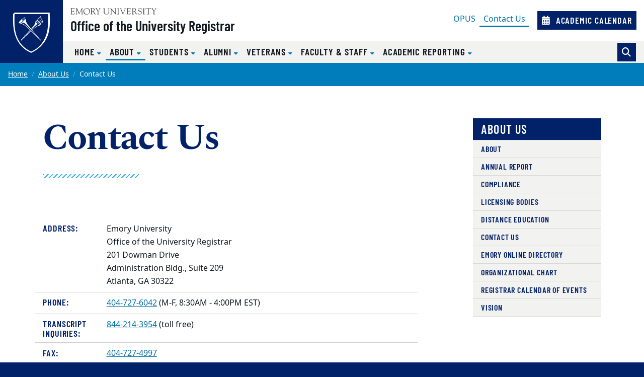

--- FILE ---
content_type: text/html; charset=UTF-8
request_url: https://registrar.emory.edu/about/contact/index.html
body_size: 63033
content:
<!DOCTYPE html><html xmlns="http://www.w3.org/1999/xhtml" lang="en" xml:lang="en"><!-- Level 0 --><head><!-- Level 10.10.00.00.00 --><!-- Standard Metadata --><meta content="text/html; charset=utf-8" http-equiv="Content-Type"/><meta content="en-us" http-equiv="Content-Language"/><meta content="IE=edge" http-equiv="X-UA-Compatible"/><meta content="width=device-width, initial-scale=1" name="viewport"/><meta content="Emory University" name="copyright"/><meta content="2fd1db490ae72098378cb1325118ae54" name="cms-id"/><meta content="" name="description"/><!-- Opengraph Metadata --><meta content="university" property="og:type"/><meta content="Contact Us | Emory University | Atlanta GA" property="og:title"/><meta content="" property="og:description"/><meta content="https://registrar.emory.edu/about/contact/index.html" property="og:url"/><meta content="summary" property="twitter:card"/><meta content="Contact Us | Emory University | Atlanta GA" property="twitter:title"/><meta content="" property="twitter:description"/><meta content="https://registrar.emory.edu/about/contact/index.html" property="twitter:url"/><!-- CMS --><meta content="2fd1db490ae72098378cb1325118ae54" name="cascade.id"/><meta content="https://cascade.emory.edu/entity/open.act?id=2fd1db490ae72098378cb1325118ae54&amp;type=page" name="cascade.open"/><title>Contact Us | Emory University | Atlanta GA</title><!-- CSS INCLUDES -->

                                                        
                                                                        
                                
                        
                <link href="//template.emory.edu/shared-assets/css/standard-template-v3.css?raw=&amp;lastModified=1721653844420" rel="stylesheet"/>
            
                
        
    
        
                                                                        
                    <link href="https://use.fontawesome.com/releases/v6.7.2/css/all.css" rel="stylesheet"/>
                
        
    
        
                                                                                
                                
                        
                <link href="../../_includes/css/compiled.css?raw=&amp;lastModified=1728057278634" rel="stylesheet"/>
            
                
        
    
        
                                                                        
                    <link href="https://cdn.datatables.net/1.10.22/css/dataTables.bootstrap4.min.css" rel="stylesheet"/><link href="https://cdn.jsdelivr.net/npm/bootstrap-select@1.13.14/dist/css/bootstrap-select.min.css" rel="stylesheet"/><!-- JS INCLUDES --><script src="https://code.jquery.com/jquery-3.3.1.min.js" type="text/javascript">/* */</script><script type="text/javascript">
(function(i,s,o,g,r,a,m){i['GoogleAnalyticsObject']=r;i[r]=i[r]||function(){
(i[r].q=i[r].q||[]).push(arguments)},i[r].l=1*new Date();a=s.createElement(o),
m=s.getElementsByTagName(o)[0];a.async=1;a.src=g;m.parentNode.insertBefore(a,m)
})(window,document,'script','//www.google-analytics.com/analytics.js','ga');
            ga('create', 'UA-86244216-1', 'emory.edu'  , {'name': 'emoryRegistrar'}  );
    ga('emoryRegistrar.send', 'pageview');
    
</script><!-- Global site tag (gtag.js) - Google Analytics --><script async="true" src="https://www.googletagmanager.com/gtag/js?id=G-ER3KDTX48Y"></script><script>
  window.dataLayer = window.dataLayer || [];
  function gtag(){dataLayer.push(arguments);}
  gtag('js', new Date());
  gtag('config', 'G-ER3KDTX48Y');
</script></head><body><!-- Level 20.00.00.00.00 --><header><div id="before-header"></div><div id="header"><div class="sr-only anchor-main skip-top" id="top">Top of page</div><a class="sr-only sr-only-focusable sr-only-focusable--skip" href="#main">Skip to main content</a><div class="header fixed-top header-standard" id="siteHeader"><nav aria-label="Main site navigation" class="navbar navbar-expand-lg"><a class="header-logo" href="https://www.emory.edu"><img alt="Emory University home" class="header-logo__svg" src="https://template.emory.edu/sites/standard-BS4-template/public/_includes/images/eu-logo-shield.svg"/></a><!-- /.header-logo --><div class="header-sitename"><svg xmlns="http://www.w3.org/2000/svg" class="header-sitename__svg" viewBox="0 0 171 13" xmlns:xlink="http://www.w3.org/1999/xlink"><title>Emory University</title><defs><path d="M.016.044h170.818v12.94H.016" id="euLogoTextHz"/></defs><g fill="none" fill-rule="evenodd"><path d="M67.645 7.928c0 2.741 1.776 3.993 4.082 3.993 3.21 0 3.944-2.125 3.944-4.149V2.218c0-1.737-1.588-1.027-1.588-1.67 0-.086.12-.17.17-.17.667 0 1.333.06 1.997.06.324 0 .632-.06.94-.06.086 0 .222.084.222.186 0 .472-1.008.1-1.008 1.673v5.312c0 .841.205 5.075-4.763 5.075-4.49 0-5.342-2.52-5.342-5.16V1.687c0-1.006-1.387-.6-1.387-1.14 0-.117.291-.168.377-.168.445 0 .872.058 1.333.058.546 0 1.092-.058 1.621-.058.085 0 .547-.033.547.169 0 .47-1.145 0-1.145 1.225v6.155M80.646 3.759c0-3.568-2.07-2.574-2.07-3.208 0-.103.17-.172.257-.172.273 0 .53.058.802.058.258 0 .531-.058.788-.058.188 0 .342.275.444.394l8.162 9.112c.103.12.171.188.206.188.033 0 .051-.052.051-.188V2.713c0-2.247-1.9-1.596-1.9-2.162 0-.12.086-.172.188-.172.513 0 1.01.058 1.558.058.58 0 1.315-.058 1.724-.058.104 0 .172.052.172.155 0 .446-1.009.137-1.009 1.39v9.933c0 .498-.018.738-.155.738-.117 0-.289-.085-.646-.48l-7.36-8.31c-.034-.034-.24-.325-.36-.325-.069 0-.12.05-.12.394v7.007c0 1.54 1.506.941 1.506 1.404 0 .085-.017.222-.187.222-.412 0-.891-.058-1.728-.058-.597 0-1.486.058-1.606.058-.206 0-.222-.103-.222-.189 0-.598 1.505.155 1.505-2.242V3.759M94.172 1.853C94.155.603 92.788.944 92.788.568c0-.154.032-.19.17-.19.632 0 1.249.06 1.88.06.528 0 1.058-.06 1.588-.06.275 0 .327.036.327.173 0 .411-1.233.017-1.233 1.302v9.198c0 1.165 1.523.771 1.523 1.285 0 .12-.051.171-.342.171-.394 0-1.13-.058-1.863-.058-1.042 0-1.401.058-1.64.058-.308 0-.36-.085-.36-.257 0-.496 1.334.068 1.334-1.627v-8.77M99.466 1.709c-.427-1.031-1.317-.703-1.317-1.083 0-.157.085-.244.24-.244.53 0 1.059.054 1.571.054.463 0 1.112-.054 1.352-.054.103 0 .24.07.24.174.016.243-.702.261-.702.879 0 .239.086.513.155.669l2.991 7.064c.376.91.496 1.305.684 1.305.171 0 .222-.275.307-.48l2.975-7.358c.103-.257.309-.806.24-1.167 0-.79-1.095-.462-1.095-.86 0-.174.085-.226.256-.226.377 0 .753.054 1.13.054.82 0 1.077-.054 1.315-.054.188 0 .292.07.292.226 0 .38-.48-.052-.958 1.1l-4.258 10.102c-.187.428-.307.995-.563.995-.275 0-.478-.72-.633-1.08L99.466 1.708M128.063 6.304c1.199-.48 2.158-1.628 2.158-2.966 0-3.301-3.786-2.96-4.06-2.96-.89 0-1.865.06-2.855.06-.872 0-.787-.06-1.095-.06-.205 0-.342.103-.342.204 0 .579 1.47-.118 1.47 1.522v8.718c0 1.302-1.247 1.062-1.247 1.493 0 .104.068.19.171.19.65 0 1.3-.053 1.948-.053 1.42 0 1.814.052 1.968.052.137 0 .292.034.292-.137 0-.585-1.783-.052-1.783-1.528v-3.61c0-.171-.102-.48.445-.48 1.92 0 1.663-.051 2.279.907l1.903 2.996c.65.975 1.316 1.852 2.565 1.852.154 0 1.112 0 1.112-.207 0-.413-.838.225-2.07-1.662l-2.86-4.331zm-3.375-4.732c0-.668.36-.635.977-.635 1.679 0 3.274.703 3.274 2.795 0 2.126-1.646 2.435-2.384 2.435-.805 0-1.867.085-1.867-.24V1.572zM133.63 9.463c-.069-.343.017-.531.19-.531.244 0 .244.205.33.565.207.79 1.232 2.572 3.593 2.572 1.634 0 3.236-.907 3.236-2.706 0-3.306-6.971-1.456-6.971-5.927 0-2.176 1.824-3.23 3.803-3.23 2.082 0 2.65.626 2.891.626.155 0 .19-.19.36-.19.103 0 .187.052.205.242l.251 2.329c.018.137-.016.257-.185.257-.186 0-.303-.36-.354-.514C140.46 1.483 139.206.73 137.69.73c-1.358 0-2.805.651-2.805 2.227 0 3.22 6.973 1.336 6.973 6.064 0 1.44-1.001 3.602-4.908 3.602-1.272 0-2.824-.639-2.892-.947l-.429-2.212M145.097 1.853c-.017-1.25-1.385-.909-1.385-1.285 0-.154.034-.19.17-.19.632 0 1.249.06 1.88.06.528 0 1.06-.06 1.589-.06.274 0 .325.036.325.173 0 .411-1.232.017-1.232 1.302v9.198c0 1.165 1.522.771 1.522 1.285 0 .12-.05.171-.341.171-.394 0-1.13-.058-1.863-.058-1.041 0-1.4.058-1.64.058-.308 0-.359-.085-.359-.257 0-.496 1.334.068 1.334-1.627v-8.77M154.073 2.107c0-.119.069-.77-.172-.788h-2.79c-1.064 0-1.097.258-1.405 1.2-.052.17-.069.394-.29.394-.104 0-.173-.12-.173-.207l.188-1.66c.018-.205 0-.667.31-.667 1.335 0 2.654.058 4.86.058 3.093 0 4.665-.058 5.008-.058.398 0 .485.103.501.497l.087 1.368c.016.172.034.377-.19.377-.638 0 .292-1.302-1.458-1.302h-2.445c-.769 0-.684-.069-.684.839v8.738c0 1.44 1.385.874 1.385 1.406 0 .051.017.205-.154.205-.41 0-.889-.058-1.384-.058-1.912 0-2.238.058-2.342.058-.154 0-.206-.051-.206-.223 0-.41 1.354-.24 1.354-1.268V2.107M162.063 1.46c-.446-.736-1.283-.53-1.283-.822 0-.12.102-.257.223-.257.462 0 .786.056 1.95.056.564 0 1.026-.056 1.198-.056.12 0 .323.016.323.171 0 .292-.803.309-.803.805 0 .275.205.548.308.703l2.067 3.305c.137.206.24.308.341.308.086 0 .188-.12.326-.341l1.76-2.86c.12-.189.36-.48.36-.943 0-.84-1.283-.48-1.283-.891 0-.224.17-.257.359-.257.41 0 .839.056 1.25.056.495 0 .991-.056 1.487-.056.103 0 .188.12.188.206 0 .188-.29.257-.41.325-.461.274-.684.754-.958 1.182l-2.395 3.734c-.274.428-.41.513-.41.77v4.196c0 1.49 1.402 1.011 1.402 1.542 0 .154-.154.171-.394.171-.255 0-1.247-.058-1.879-.058-.768 0-1.384.058-1.538.058-.153 0-.256-.017-.256-.205 0-.48 1.317-.035 1.317-1.25V6.906c0-.326-.257-.668-.393-.874l-2.857-4.573" fill="#4A4A4A"/><g><mask fill="#fff" id="euLogoTextHz2"><use xlink:href="#euLogoTextHz"/></mask><path d="M114.343 5.28c0 .587-.036.587.647.587h1.843c1.768 0 1.315-1.378 1.718-1.378.134 0 .185.19.185.327 0 .602-.03 1.188-.03 1.738 0 .447.03.89.03 1.352 0 .154-.068.223-.185.223-.523 0 .05-1.505-1.376-1.505h-2.527c-.357 0-.305.29-.305.547v3.147c0 1.007-.138 1.42 1.295 1.42 3.935 0 4.516-1.763 4.739-1.763.12 0 .136.171.136.205 0 .616-.443 1.214-.853 1.657-.549.609-.924.575-1.668.575-1.295 0-2.593-.094-3.89-.059-.682.017-1.398.059-2.083.059-.154 0-.256-.034-.256-.169.034-.202.205-.17.752-.44.444-.204.48-.682.48-1.485V2.493c0-.774 0-1.6-.925-1.739-.135-.033-.512-.067-.512-.26 0-.138.102-.207.598-.207 3.226 0 4.113.053 4.831.053.341 0 1.902-.053 2.432-.053.138 0 .171.173.171.382 0 1.906-.24 2.044-.342 2.044-.41 0-.137-.823-.41-1.218-.438-.584-2.209-.48-2.892-.48-1.639 0-1.603-.069-1.603 1.08V5.28M32.074 13c3.98 0 6.74-2.597 6.74-6.621 0-3.703-2.795-6.335-6.436-6.335-3.66 0-6.543 2.704-6.543 6.424 0 3.774 2.366 6.532 6.239 6.532zM31.842.638c3.48 0 5.676 3.165 5.676 6.42 0 3.31-2.087 5.402-4.695 5.402-3.533 0-5.693-3.202-5.693-6.51 0-2.826 1.713-5.312 4.712-5.312zM45.834 6.214c1.215-.485 2.189-1.647 2.189-3.002 0-3.354-3.837-3.007-4.114-3.007-.903 0-1.888.07-2.885.07-.883 0-.796-.07-1.109-.07-.207 0-.345.105-.345.208 0 .592 1.489-.121 1.489 1.548v8.836c0 1.323-1.264 1.08-1.264 1.515 0 .105.069.192.173.192.657 0 1.314-.071 1.967-.071 1.435 0 1.834.071 1.99.071.14 0 .295.035.295-.14 0-.593-1.804-.052-1.804-1.549V7.144c0-.174-.103-.487.451-.487 1.944 0 1.683-.052 2.307.921l1.927 3.045c.66.992 1.337 1.881 2.6 1.881.154 0 1.527 0 1.527-.21 0-.417-1.251.227-2.497-1.688l-2.897-4.392zm-3.418-4.791c0-.678.364-.643.99-.643 1.699 0 3.313.71 3.313 2.83 0 2.154-1.665 2.467-2.412 2.467-.815 0-1.89.086-1.89-.243V1.423zM50.892 1.297c-.45-.747-1.297-.539-1.297-.834 0-.12.105-.26.225-.26.466 0 .796.074 1.972.074.57 0 1.038-.074 1.212-.074.12 0 .328.017.328.174 0 .295-.813.311-.813.816 0 .278.208.556.31.713l2.09 3.354c.137.208.24.312.343.312.086 0 .19-.121.328-.347l1.783-2.903c.121-.19.362-.486.362-.956 0-.851-1.298-.486-1.298-.903 0-.224.175-.26.364-.26.416 0 .848.074 1.263.074.502 0 1.004-.074 1.505-.074.104 0 .19.121.19.209 0 .19-.294.26-.414.329-.468.278-.692.765-.97 1.199l-2.422 3.79c-.276.433-.415.52-.415.78v4.258c0 1.513 1.42 1.026 1.42 1.564 0 .157-.157.175-.399.175-.26 0-1.262-.076-1.898-.076-.775 0-1.397.076-1.553.076-.157 0-.26-.018-.26-.21 0-.486 1.332-.034 1.332-1.267V6.824c0-.33-.259-.679-.398-.887l-2.89-4.64M23.859 10.918c.086 1.457 1.367.815 1.367 1.422 0 .173-.225.173-.415.173-.33 0-.935-.074-1.625-.074-.535 0-1.087.074-1.496.074-.156 0-.19-.086-.19-.156 0-.52 1.089-.139 1.073-1.422l-.473-6.73c0-.434-.087-.677-.192-.677-.121 0-.278.156-.45.52l-3.585 7.321c-.088.156-.365.867-.538.867-.173 0-.294-.382-.346-.503l-3.69-7.737c-.053-.139-.138-.19-.208-.19-.052 0-.104.087-.121.26l-.506 6.088c-.085 2.308 1.555 1.545 1.555 2.169 0 .174-.19.19-.433.19-.225 0-1.003-.074-1.513-.074-.899 0-1.194.074-1.53.074-.12 0-.172-.086-.172-.207 0-.592 1.107.121 1.228-1.686.208-2.833.415-4.675.415-6.518 0-4.083-1.342-3.11-1.342-3.701 0-.157.14-.192.295-.192.31 0 .621.076.951.076.311 0 .62-.076.926-.076.244 0 .278.296.364.487l4.134 8.829c.19.364.26.521.381.521.087 0 .26-.364.538-.938L22.391.8c.103-.19.24-.608.447-.59.172 0 .723.075.809.075.398 0 .554-.076.83-.076.105 0 .173.105.173.21 0 .556-1.383-.191-1.313 1.877l.522 8.622M2.811 5.288c0 .592-.034.592.657.592h1.865c1.793 0 1.331-1.393 1.742-1.393.137 0 .187.192.187.33 0 .61-.025 1.2-.025 1.75 0 .451.025.904.025 1.372 0 .157-.067.226-.187.226-.532 0 .051-1.529-1.396-1.529H3.122c-.362 0-.31.295-.31.557v3.196c0 1.026-.138 1.443 1.313 1.443 3.986 0 4.574-1.79 4.799-1.79.121 0 .138.174.138.21 0 .625-.45 1.233-.864 1.685-.555.632-.936.596-1.69.596-1.313 0-2.626-.106-3.937-.07-.688.017-1.412.07-2.104.07-.156 0-.259-.035-.259-.174.034-.211.207-.176.76-.457.451-.208.486-.696.486-1.513V2.47c0-.784 0-1.619-.935-1.759C.38.678 0 .643 0 .44 0 .303.103.233.606.233c3.26 0 4.158.072 4.883.072.345 0 1.93-.072 2.466-.072.138 0 .174.173.174.382 0 1.928-.243 2.066-.347 2.066-.416 0-.139-.833-.416-1.233-.444-.59-2.24-.486-2.931-.486-1.658 0-1.624-.07-1.624 1.095v3.231" fill="#4A4A4A" mask="url(#b)"/></g></g></svg><a class="header-sitename__title" href="../../index.html">Office of the University Registrar</a></div><!-- /.header-sitename --><!-- Mobile nav toggler --><button aria-controls="mainNav" aria-description="Toggle Navigation" aria-expanded="false" aria-label="Menu" class="navbar-toggler collapsed" data-target="#mainNav" data-toggle="collapse" type="button"><span>Menu</span></button><!-- Begin menus --><div class="collapse navbar-collapse main-nav" id="mainNav"><div class="header-menus"><div class="header-menus__top"><!-- Auxiliary navigation menu --><div class="header-nav-aux"><ul class="navbar-nav flex-lg-wrap" id="nav-aux"><li class="nav-item "><a class="nav-link" href="https://opus.emory.edu" target="_blank">
                                                    OPUS                                                                                                    </a></li><li class="nav-item  active"><a class="nav-link" href="index.html" target="_self">
                                                    Contact Us                                                    <span class="sr-only">(current)</span></a></li><li class="nav-item ml-lg-3"><a class="nav-link btn btn-primary" href="https://registrar.emory.edu/academic-calendar/index.html" target="_self"><div aria-hidden="true" class="fa-sharp fa-solid fa-calendar-days"> </div>
                                                                                        Academic Calendar                                        </a></li></ul></div><!-- /.header-nav-aux --></div><!-- /.header-menus__top --><!-- Main navigation menu --><div class="header-menus__bottom"><div class="header-nav-main"><ul class="navbar-nav" id="nav-main"><li class="nav-item dropdown "><a aria-expanded="false" aria-haspopup="true" class="nav-link dropdown-toggle" data-toggle="dropdown" href="../../index.html" id="dropdown-da8e74fa-4b6a-42eb-acc6-7d91421fc492" role="button" target="_self">
                                            Home                                                                                    </a><div aria-labelledby="dropdown-da8e74fa-4b6a-42eb-acc6-7d91421fc492" class="dropdown-menu"><a class="dropdown-item " href="../../index.html" target="_self">
                                                    Home                                                </a><a class="dropdown-item " href="../../academic-calendar/index.html" target="_self">
                                                    Academic Calendar                                                </a><a class="dropdown-item " href="https://atlas.emory.edu/" target="_blank">
                                                    Classes Offered                                                </a><a class="dropdown-item " href="../../records-transcripts/enrollment-degree-verification/index.html" target="_self">
                                                    Enrollment Verification                                                </a><a class="dropdown-item " href="https://saprod.emory.edu/psp/saprod/?cmd=login" target="_blank">
                                                    OPUS                                                </a><a class="dropdown-item " href="../../registration/index.html" target="_self">
                                                    Register for Classes                                                </a><a class="dropdown-item " href="../../graduation/diplomas/replacement.html" target="_self">
                                                    Replacement Diploma                                                </a><a class="dropdown-item " href="../../records-transcripts/transcripts.html" target="_self">
                                                    Transcripts                                                </a><a class="dropdown-item " href="../../records-transcripts/change-of-information/index.html" target="_self">
                                                    Update Personal Information                                                </a></div></li><li class="nav-item dropdown  active"><a aria-expanded="false" aria-haspopup="true" class="nav-link dropdown-toggle" data-toggle="dropdown" href="../index.html" id="dropdown-5052edd8-c7c1-4a9c-b6d1-dd01e8066e89" role="button" target="_self">
                                            About                                            <span class="sr-only">(current)</span></a><div aria-labelledby="dropdown-5052edd8-c7c1-4a9c-b6d1-dd01e8066e89" class="dropdown-menu"><a class="dropdown-item " href="../index.html" target="_self">
                                                    About Us                                                </a><a class="dropdown-item " href="../annual-report.html" target="_self">
                                                    Annual Report                                                </a><a class="dropdown-item " href="../compliance/index.html" target="_self">
                                                    Compliance                                                </a><a class="dropdown-item  active" href="index.html" target="_self">
                                                    Contact Us                                                 </a><a class="dropdown-item " href="../../_includes/documents/sections/about/org-chart.pdf" target="_blank">
                                                    Organizational Chart                                                </a><a class="dropdown-item " href="https://www.trumba.com/e.aspx?calendar=registrar-3" target="_blank">
                                                    Registrar Calendar of Events                                                </a><a class="dropdown-item " href="../vision.html" target="_self">
                                                    Vision                                                </a></div></li><li class="nav-item dropdown "><a aria-expanded="false" aria-haspopup="true" class="nav-link dropdown-toggle" data-toggle="dropdown" href="../../students/index.html" id="dropdown-81cc8aa9-f9d6-4405-93f9-bb31a3b63b8e" role="button" target="_self">
                                            Students                                                                                    </a><div aria-labelledby="dropdown-81cc8aa9-f9d6-4405-93f9-bb31a3b63b8e" class="dropdown-menu"><a class="dropdown-item " href="../../students/index.html" target="_self">
                                                    Students                                                </a><a class="dropdown-item " href="../../records-transcripts/apostille.html" target="_self">
                                                    Apostille or Great Seal                                                </a><a class="dropdown-item " href="../../registration/cross-registration/index.html" target="_self">
                                                    ARCHE                                                </a><a class="dropdown-item " href="../../faculty-staff/calendar.html" target="_self">
                                                    Calendar of Events                                                </a><a class="dropdown-item " href="../../records-transcripts/change-of-information/index.html" target="_self">
                                                    Change of Information                                                </a><a class="dropdown-item " href="../../faculty-staff/degree-tracker/student-tracker-tool.html" target="_blank">
                                                    Degree Tracker                                                </a><a class="dropdown-item " href="../../graduation/diplomas/diplomas.html" target="_self">
                                                    Diplomas                                                </a><a class="dropdown-item " href="../../records-transcripts/enrollment-degree-verification/index.html" target="_self">
                                                    Enrollment Degree Verification                                                </a><a class="dropdown-item " href="../../faculty-staff/exam-schedule/index.html" target="_self">
                                                    Exam Schedule                                                </a><a class="dropdown-item " href="../../records-transcripts/ferpa.html" target="_self">
                                                    FERPA                                                </a><a class="dropdown-item " href="../../graduation/index.html" target="_self">
                                                    Graduation                                                </a><a class="dropdown-item " href="../../students/student-opus-training.html" target="_self">
                                                    OPUS Student Training                                                </a><a class="dropdown-item " href="../../registration/index.html" target="_self">
                                                    Registration                                                </a><a class="dropdown-item " href="../../records-transcripts/transcripts.html" target="_self">
                                                    Transcripts                                                </a><a class="dropdown-item " href="../../faculty-staff/university-catalogs.html" target="_self">
                                                    University Catalogs                                                </a></div></li><li class="nav-item dropdown "><a aria-expanded="false" aria-haspopup="true" class="nav-link dropdown-toggle" data-toggle="dropdown" href="../../alumni/index.html" id="dropdown-7d677ee4-0e9b-4169-b9bb-09c0347adc7f" role="button" target="_self">
                                            Alumni                                                                                    </a><div aria-labelledby="dropdown-7d677ee4-0e9b-4169-b9bb-09c0347adc7f" class="dropdown-menu"><a class="dropdown-item " href="../../alumni/index.html" target="_self">
                                                    Alumni                                                </a><a class="dropdown-item " href="../../alumni/alumni.html" target="_self">
                                                    Alumni Verification of Enrollment/Degree                                                </a><a class="dropdown-item " href="../../graduation/diplomas/replacement.html" target="_self">
                                                    Replacement Diploma                                                </a><a class="dropdown-item " href="../../records-transcripts/transcripts.html" target="_self">
                                                    Transcripts                                                </a></div></li><li class="nav-item dropdown "><a aria-expanded="false" aria-haspopup="true" class="nav-link dropdown-toggle" data-toggle="dropdown" href="../../veterans/veterans-education-benefits/index.html" id="dropdown-35940d8c-3f19-41ea-a24d-fa630f798c7f" role="button" target="_self">
                                            Veterans                                                                                    </a><div aria-labelledby="dropdown-35940d8c-3f19-41ea-a24d-fa630f798c7f" class="dropdown-menu"><a class="dropdown-item " href="../../veterans/veterans-education-benefits/index.html" target="_self">
                                                    Veterans                                                 </a><a class="dropdown-item " href="https://registrar.emory.edu/_includes/documents/sections/registration/va-benefits-guide.pdf" target="_blank">
                                                    Emory VA Benefits Guide                                                </a><a class="dropdown-item " href="https://app.smartsheet.com/b/form/4932a44516be4fcba8d97ae739afd9b4" target="_blank">
                                                    Emory VA Certification Request Form                                                </a><a class="dropdown-item " href="https://app.smartsheet.com/b/form/6d92d35212d04012bc3eaeed4d756e03" target="_blank">
                                                    Emory VA Benefits Enrollment Form                                                </a><a class="dropdown-item " href="../../veterans/veterans-education-benefits/prospective-student-checklist.html" target="_self">
                                                    Prospective Students                                                </a><a class="dropdown-item " href="https://app.smartsheet.com/b/form/158982bb5c2640ef8dfbbf0128b10bf8" target="_blank">
                                                    Yellow Ribbon                                                </a></div></li><li class="nav-item dropdown "><a aria-expanded="false" aria-haspopup="true" class="nav-link dropdown-toggle" data-toggle="dropdown" href="../../faculty-staff/index.html" id="dropdown-02a84e2b-0473-47ff-80af-c0a38aeba0e4" role="button" target="_self">
                                            Faculty &amp; Staff                                                                                    </a><div aria-labelledby="dropdown-02a84e2b-0473-47ff-80af-c0a38aeba0e4" class="dropdown-menu"><a class="dropdown-item " href="../../faculty-staff/index.html" target="_self">
                                                    Faculty and Staff                                                </a><a class="dropdown-item " href="../../faculty-staff/calendar.html" target="_self">
                                                    Calendar of Events                                                </a><a class="dropdown-item " href="../../faculty-staff/classroom-scheduling/index.html" target="_self">
                                                    Classroom Scheduling                                                </a><a class="dropdown-item " href="../../faculty-staff/curriculum-management/forms.html" target="_self">
                                                    Class Setup &amp; Course Catalog Forms                                                </a><a class="dropdown-item " href="../compliance/index.html" target="_self">
                                                    Compliance                                                </a><a class="dropdown-item " href="../../faculty-staff/curriculum-management/index.html" target="_self">
                                                    Curriculum Management                                                </a><a class="dropdown-item " href="../../academic-reporting/data-request-form.html" target="_self">
                                                    Data Request Form                                                </a><a class="dropdown-item " href="../../faculty-staff/degree-tracker/index.html" target="_self">
                                                    Degree Tracker                                                </a><a class="dropdown-item " href="../compliance/distance-education.html" target="_self">
                                                    Distance Education State Authorization                                                 </a><a class="dropdown-item " href="../../faculty-staff/exam-schedule/index.html" target="_self">
                                                    Exam Schedule                                                </a><a class="dropdown-item " href="../../records-transcripts/ferpa.html" target="_self">
                                                    FERPA                                                </a><a class="dropdown-item " href="../../faculty-staff/grade-entry.html" target="_self">
                                                    Grade Entry                                                </a><a class="dropdown-item " href="../../_includes/documents/sections/faculty-staff/Access_Request_Form.pdf" target="_blank">
                                                    System Access Request Form                                                </a><a class="dropdown-item " href="../../faculty-staff/training-material/index.html" target="_self">
                                                    Training and Documentation                                                </a><a class="dropdown-item " href="../../faculty-staff/university-catalogs.html" target="_self">
                                                    University Catalogs                                                </a></div></li><li class="nav-item dropdown "><a aria-expanded="false" aria-haspopup="true" class="nav-link dropdown-toggle" data-toggle="dropdown" href="../../academic-reporting/index.html" id="dropdown-70a1517b-9e4f-4e55-8bc9-36bdc1ccfc9c" role="button" target="_self">
                                            Academic Reporting                                                                                    </a><div aria-labelledby="dropdown-70a1517b-9e4f-4e55-8bc9-36bdc1ccfc9c" class="dropdown-menu"><a class="dropdown-item " href="../../academic-reporting/index.html" target="_self">
                                                    Academic Reporting                                                </a><a class="dropdown-item " href="../../academic-reporting/data-request-form.html" target="_self">
                                                    Data Request                                                </a></div></li></ul></div><!-- /.header-nav-main -->
                                            
                        
                                                                        <form action="https://registrar.emory.edu/search.html" class="form-inline header-search" method="GET">
                        
                                            <input name="output" type="hidden" value="xml_no_dtd"/><input name="filter" type="hidden" value="0"/><input name="proxystylesheet" type="hidden" value="homepage"/><input name="site" type="hidden" value="default_collection"/><div class="input-group"><!-- Search toggle --><div class="input-group-append"><button aria-label="Toggle search" class="btn btn-primary header-search__toggle d-none" id="search-toggle" title="Toggle search" type="button"></button></div><!-- Search input box --><input aria-label="Enter keywords" class="form-control header-search__input" id="search-input" name="q" placeholder="Enter keywords..." type="text"/><!-- Search submit --><div class="input-group-append"><input aria-label="Submit search query" class="btn btn-secondary header-search__submit" id="search-submit" name="search" type="submit" value="Search"/></div></div><!-- /.input-group -->
                                            
                        
                        </form>
                        
                                        <!-- /.header-search --></div><!-- /.header-menus__bottom --></div><!-- /.header-menus --></div><!-- /.navbar-collapse --></nav><!-- /.navbar --></div><!-- /#siteHeader --><div class="sr-only" id="main">Main content</div></div><div id="after-header"></div></header><main><div class="main-content"><nav aria-label="Current page breadcrumb navigation"><ol class="breadcrumb"><li class="breadcrumb-item"><a href="../../index.html">Home</a></li><li class="breadcrumb-item"><a href="../index.html">About Us</a></li><li aria-current="page" class="active breadcrumb-item"><span>Contact Us</span></li></ol></nav><section aria-labelledby="sidebarPage" class="section"><div class="container"><div class="row"><div class="col-md-8"><h1 id="sidebarPage">Contact Us</h1><hr class="divider-ornamental"/><!-- SHORT CODES --><div class="wysiwyg"><div class="imported-block " style="width:auto"><span class="anchor" id="anchor-contact-details"><address class="contact mt-5"><div class="contact__entry row py-2"><div class="contact__label col-sm-3 col-lg-2"><div class="h6 mb-0">
        					    Address:
        				    </div></div><div class="contact__details col-sm-9 col-lg-10">
			    			        			            						    Emory University 						    						     <br/>
						    												    Office of the University Registrar						    						     <br/>
						    												    201 Dowman Drive						    						     <br/>
						    												    Administration Bldg., Suite 209						    						     <br/>
						    												    Atlanta, GA  30322						    																		</div></div><div class="contact__entry row py-2"><div class="contact__label col-sm-3 col-lg-2"><div class="h6 mb-0">
        					    Phone:
        				    </div></div><div class="contact__details col-sm-9 col-lg-10"><a href="tel:404-727-6042">404-727-6042</a>
				                (M-F, 8:30AM - 4:00PM EST)    							</div></div><div class="contact__entry row py-2"><div class="contact__label col-sm-3 col-lg-2"><div class="h6 mb-0">
        					    Transcript Inquiries:
        				    </div></div><div class="contact__details col-sm-9 col-lg-10"><a href="tel:844-214-3954">844-214-3954</a>
				                (toll free)    							</div></div><div class="contact__entry row py-2"><div class="contact__label col-sm-3 col-lg-2"><div class="h6 mb-0">
        					    Fax:
        				    </div></div><div class="contact__details col-sm-9 col-lg-10"><a href="tel:404-727-4997">404-727-4997</a></div></div><div class="contact__entry row py-2"><div class="contact__details col-12"><a class="btn-primary btn " href="../../_includes/documents/sections/home/holiday-schedule.pdf" target="_blank"><span class="formatted-header">Holiday Schedule</span></a></div></div></address><address class="contact mt-5"><div class="h2">
			In-Person Appointments		</div><div class="contact__entry row py-2"><div class="contact__label col-sm-3 col-lg-2"><div class="h6 mb-0">
        					    Non-VA Assistance:
        				    </div></div><div class="contact__details col-sm-9 col-lg-10"><a href="tel:404-727-6042">404-727-6042</a></div></div><div class="contact__entry row py-2"><div class="contact__label col-sm-3 col-lg-2"><div class="h6 mb-0">
        					    VA Assistance:
        				    </div></div><div class="contact__details col-sm-9 col-lg-10"><a href="tel:404-727-6043">404-727-6043</a></div></div></address></span></div><br/><h2>Send an Email</h2><p>Have a question about or need help with a specific subject?&#160;Email us by clicking on a link below.</p><ul class="list-cols list-cols-2"><li><a href="mailto:tss@registrar.emory.edu">Academic Calendar and Structure</a></li><li><a href="mailto:arche2@emory.edu">ARCHE (Cross-Registration)</a></li><li><a href="mailto:CLSSHelp@registrar.emory.edu">CLSS&#160;and Class Scheduling</a></li><li><a href="mailto:vacompliance@registrar.emory.edu">Compliance</a></li><li><a href="mailto:courseatlashelp@emory.edu">Course Atlas</a></li><li><a href="mailto:curriculum@registrar.emory.edu">Curriculum and Course Support</a></li><li><a href="mailto:DMSTeam@registrar.emory.edu">Data Requests, Data Usage, Query Assistance</a></li><li><a href="mailto:degreetrackerhelp@registrar.emory.edu">Degree Tracker Questions and Support</a></li><li><a href="mailto:diploma@registrar.emory.edu">Diploma and Degree</a></li><li><a href="mailto:ekitsupport@registrar.emory.edu">eKit Support</a></li><li><a href="mailto:vacompliance@registrar.emory.edu">FERPA</a></li><li><a href="mailto:stss@registrar.emory.edu">Grade Changes</a></li><li><a href="mailto:vacompliance@registrar.emory.edu">Hope Scholarship</a></li><li><a href="mailto:pssecurity@registrar.emory.edu">OPUS Access/Security Questions</a></li><li><a href="mailto:opushelp@emory.edu">OPUS System Support</a></li><li><a href="mailto:registrar@registrar.emory.edu">Other</a></li><li><a href="mailto:REGrooms@registrar.emory.edu">Room Scheduling and Space Utilization</a></li><li><a href="mailto:STSS@registrar.emory.edu">Schedule Change (Registration)</a></li><li><a href="mailto:vacompliance@registrar.emory.edu">State Authorization (Distance Learning)</a></li><li><a href="mailto:biodemo@registrar.emory.edu">Student Demographic Changes</a></li><li><a href="mailto:transcripts@registrar.emory.edu">Transcripts</a></li><li><a href="mailto:stss@registrar.emory.edu ">Transfer Credit</a></li><li><a href="mailto:verifications@registrar.emory.edu">Verifications</a></li><li><a href="mailto:vacompliance@registrar.emory.edu">Veteran Affairs</a></li><li><a href="mailto:webmaintenance@emory.edu">Website Updates</a></li></ul><br/><h2>Office of the University Registrar Departments</h2><br/><div class="imported-block " style="width:auto"><span class="anchor" id="anchor-staff"><div aria-label="staff" class="accordion" data-label="staff" id="accordion-95fde763-e93a-413f-ad47-978cfdaca74e"><div class="card"><div class="card-header" id="main-76be3cae-18d1-4c0e-aee8-46ca7fcb3c7f-1"><h2 class="mb-0 h3 mw-100"><button aria-controls="collapse-da26afd4-c87f-4d96-b812-e6cb9c338ee3-1" class="accordion__toggle btn btn-block text-left" data-target="#collapse-da26afd4-c87f-4d96-b812-e6cb9c338ee3-1" data-toggle="collapse">
                                    Leadership                                </button></h2></div><!-- .card-header --><div aria-labelledby="main-76be3cae-18d1-4c0e-aee8-46ca7fcb3c7f-1" class="collapse  w-100" data-parent="#accordion-95fde763-e93a-413f-ad47-978cfdaca74e" id="collapse-da26afd4-c87f-4d96-b812-e6cb9c338ee3-1"><div class="card-body"><p class="p1"><strong><span class="s1">JoAnn McKenzie, </span></strong><span class="s1">Associate Vice Provost and University Registrar</span></p><p class="p1"><strong><span class="s1"><a href="mailto:kphaas@emory.edu">Kurt Haas</a>, </span></strong><span class="s1">Deputy University Registrar, Systems and Strategic Initiatives</span><span class="s1"></span></p><p class="p1"><strong><span class="s1"><a href="mailto:lou.ocasio@emory.edu">Lou Ocasio</a>, </span></strong><span class="s1">Deputy University Registrar, Academic Operations</span><span class="s1"></span></p></div><!-- .card-body --></div><!-- .collapse --></div><!-- .card --><div class="card"><div class="card-header" id="main-76be3cae-18d1-4c0e-aee8-46ca7fcb3c7f-2"><h2 class="mb-0 h3 mw-100"><button aria-controls="collapse-da26afd4-c87f-4d96-b812-e6cb9c338ee3-2" class="accordion__toggle btn btn-block text-left" data-target="#collapse-da26afd4-c87f-4d96-b812-e6cb9c338ee3-2" data-toggle="collapse">
                                    Administration                                </button></h2></div><!-- .card-header --><div aria-labelledby="main-76be3cae-18d1-4c0e-aee8-46ca7fcb3c7f-2" class="collapse  w-100" data-parent="#accordion-95fde763-e93a-413f-ad47-978cfdaca74e" id="collapse-da26afd4-c87f-4d96-b812-e6cb9c338ee3-2"><div class="card-body"><p class="p1"><strong><span class="s1"><a href="mailto:kadorno@emory.edu">Kristen Adorno</a></span></strong><span class="s2">,&#160;</span><span class="s2">Administrative Assistan</span><span class="s2">t</span></p><ul class="ul1"><li class="li2"><span class="s3"><a href="mailto:kadorno@emory.edu"><span class="s4">Meeting Requests for JoAnn McKenzie</span></a></span></li><li class="li2"><a href="mailto:webmaintenance@emory.edu"><span class="s3">Website Updates</span></a></li></ul><p class="p1"><strong><span class="s1"><a href="mailto:wmorrel@emory.edu">Wendy Morrell</a></span></strong><span class="s2">,&#160;Associate Director, Finance/Administration</span></p><ul class="ul1"><li class="li2"><span class="s3"><a href="mailto:wmorrel@emory.edu"><span class="s4">Business and Financial Operations</span></a></span></li><li class="li2"><span class="s3"><a href="mailto:wmorrel@emory.edu"><span class="s4">Human Resources</span></a></span><span class="s5"><a href="mailto:vacompliance@registrar.emory.edu"><span class="s4"></span></a></span></li></ul></div><!-- .card-body --></div><!-- .collapse --></div><!-- .card --><div class="card"><div class="card-header" id="main-76be3cae-18d1-4c0e-aee8-46ca7fcb3c7f-3"><h2 class="mb-0 h3 mw-100"><button aria-controls="collapse-da26afd4-c87f-4d96-b812-e6cb9c338ee3-3" class="accordion__toggle btn btn-block text-left" data-target="#collapse-da26afd4-c87f-4d96-b812-e6cb9c338ee3-3" data-toggle="collapse">
                                    Academic Support Services                                </button></h2></div><!-- .card-header --><div aria-labelledby="main-76be3cae-18d1-4c0e-aee8-46ca7fcb3c7f-3" class="collapse  w-100" data-parent="#accordion-95fde763-e93a-413f-ad47-978cfdaca74e" id="collapse-da26afd4-c87f-4d96-b812-e6cb9c338ee3-3"><div class="card-body"><p class="p1"><span class="s2"></span><strong><span class="s1"><a href="mailto:Lou.Ocasio@emory.edu">Lou Ocasio</a></span></strong><span class="s2">, Deputy University Registrar, Academic Operations<br/></span></p><ul class="ul1"><li class="li2"><span class="s3"><a href="mailto:CLSSHelp@registrar.emory.edu"><span class="s4">Class Scheduling (CLSS)</span></a></span></li><li class="li2"><span class="s3"><a href="mailto:courseatlashelp@emory.edu"><span class="s4">Course Atlas</span></a></span></li><li class="li2"><span class="s3"><a href="mailto:Curriculum@registrar.emory.edu"><span class="s4">Curriculum Management</span></a></span></li><li class="li2"><span class="s3"><a href="mailto:REGrooms@registrar.emory.edu"><span class="s4">Room Scheduling</span></a></span><span class="s5"></span></li><li class="li2"><span class="s5"><a href="mailto:ekitsupport@registrar.emory.edu"><span class="s4">EvaluationKit</span></a></span><span class="s2"></span><span class="s3"><a href="mailto:testingandevaluation@registrar.emory.edu"><span class="s4"></span></a></span></li><li class="li2"><a href="mailto:acbrow7@emory.edu"><span class="s5"><span class="s4">Training</span></span></a></li></ul></div><!-- .card-body --></div><!-- .collapse --></div><!-- .card --><div class="card"><div class="card-header" id="main-76be3cae-18d1-4c0e-aee8-46ca7fcb3c7f-4"><h2 class="mb-0 h3 mw-100"><button aria-controls="collapse-da26afd4-c87f-4d96-b812-e6cb9c338ee3-4" class="accordion__toggle btn btn-block text-left" data-target="#collapse-da26afd4-c87f-4d96-b812-e6cb9c338ee3-4" data-toggle="collapse">
                                    Compliance and State Authorization                                </button></h2></div><!-- .card-header --><div aria-labelledby="main-76be3cae-18d1-4c0e-aee8-46ca7fcb3c7f-4" class="collapse  w-100" data-parent="#accordion-95fde763-e93a-413f-ad47-978cfdaca74e" id="collapse-da26afd4-c87f-4d96-b812-e6cb9c338ee3-4"><div class="card-body"><p class="p1"><strong><span class="s1"><a href="mailto:mwbaile@emory.edu">Michael Bailey</a></span></strong><span class="s2">,&#160;Associate University Registrar</span></p><ul class="ul1"><li class="li2"><span class="s3"><a href="mailto:vacompliance@registrar.emory.edu"><span class="s4">Compliance</span></a></span></li><li class="li2"><a href="mailto:arche2@emory.edu"><span class="s3"><span class="s4">Cross Registration - ARCHE</span></span></a></li><li class="li2"><span class="s3"><a href="mailto:mwbaile@emory.edu"><span class="s4">Distance Learning &#8211; State Authorization</span></a></span></li><li class="li2"><a href="mailto:vacompliance@registrar.emory.edu"><span class="s3">FERPA</span></a></li><li class="li2"><a href="mailto:vacompliance@registrar.emory.edu"><span class="s3">Hope/CHECS</span></a></li><li class="li2"><span class="s3"><a href="mailto:mwbaile@emory.edu"><span class="s4">Policy</span></a></span></li><li class="li2"><span class="s3"><a href="mailto:mwbaile@emory.edu"><span class="s4">Record Retention</span></a></span></li><li class="li3"><span class="s5"><a href="mailto:vacompliance@registrar.emory.edu"><span class="s4">Veteran Affairs</span></a></span></li></ul></div><!-- .card-body --></div><!-- .collapse --></div><!-- .card --><div class="card"><div class="card-header" id="main-76be3cae-18d1-4c0e-aee8-46ca7fcb3c7f-5"><h2 class="mb-0 h3 mw-100"><button aria-controls="collapse-da26afd4-c87f-4d96-b812-e6cb9c338ee3-5" class="accordion__toggle btn btn-block text-left" data-target="#collapse-da26afd4-c87f-4d96-b812-e6cb9c338ee3-5" data-toggle="collapse">
                                    Decision Support and Data Management                                </button></h2></div><!-- .card-header --><div aria-labelledby="main-76be3cae-18d1-4c0e-aee8-46ca7fcb3c7f-5" class="collapse  w-100" data-parent="#accordion-95fde763-e93a-413f-ad47-978cfdaca74e" id="collapse-da26afd4-c87f-4d96-b812-e6cb9c338ee3-5"><div class="card-body"><p class="p1"><strong><span class="s1"><a href="mailto:kphaas@emory.edu">Kurt Haas</a></span></strong><span class="s2">,</span><span class="s2"> Deputy University Registrar, Systems and Strategic Support<br/></span></p><ul class="ul1"><li class="li2"><span class="s3"><a href="mailto:DMSTeam@registrar.emory.edu"><span class="s4">Data Governance &amp; Policy Management</span></a></span></li><li class="li2"><span class="s3"><a href="mailto:DMSTeam@registrar.emory.edu"><span class="s4">Data Management</span></a></span></li><li class="li2"><span class="s3"><a href="mailto:DMSTeam@registrar.emory.edu"><span class="s4">Data Reporting &amp; Analytics</span></a></span></li><li class="li2"><span class="s3"><a href="mailto:DMSTeam@registrar.emory.edu"><span class="s4">Data User Community Engagement</span></a></span></li><li class="li3"><span class="s5"><a href="mailto:DMSTeam@registrar.emory.edu"><span class="s4">Data Warehouse Support</span></a></span></li></ul></div><!-- .card-body --></div><!-- .collapse --></div><!-- .card --><div class="card"><div class="card-header" id="main-76be3cae-18d1-4c0e-aee8-46ca7fcb3c7f-6"><h2 class="mb-0 h3 mw-100"><button aria-controls="collapse-da26afd4-c87f-4d96-b812-e6cb9c338ee3-6" class="accordion__toggle btn btn-block text-left" data-target="#collapse-da26afd4-c87f-4d96-b812-e6cb9c338ee3-6" data-toggle="collapse">
                                    Degree Tracker Support                                </button></h2></div><!-- .card-header --><div aria-labelledby="main-76be3cae-18d1-4c0e-aee8-46ca7fcb3c7f-6" class="collapse  w-100" data-parent="#accordion-95fde763-e93a-413f-ad47-978cfdaca74e" id="collapse-da26afd4-c87f-4d96-b812-e6cb9c338ee3-6"><div class="card-body"><p class="p1"><strong><span class="s1"><a href="mailto:tramanh.pham@emory.edu">Tram-Anh Pham</a></span></strong><span class="s2">, Director, Degree Audit<br/></span></p><ul class="ul1"><li class="li2"><span class="s3"><a href="mailto:degreetrackerhelp@registrar.emory.edu"><span class="s4">Degree Tracker Support</span></a></span></li></ul></div><!-- .card-body --></div><!-- .collapse --></div><!-- .card --><div class="card"><div class="card-header" id="main-76be3cae-18d1-4c0e-aee8-46ca7fcb3c7f-7"><h2 class="mb-0 h3 mw-100"><button aria-controls="collapse-da26afd4-c87f-4d96-b812-e6cb9c338ee3-7" class="accordion__toggle btn btn-block text-left" data-target="#collapse-da26afd4-c87f-4d96-b812-e6cb9c338ee3-7" data-toggle="collapse">
                                    Student Information Systems                                </button></h2></div><!-- .card-header --><div aria-labelledby="main-76be3cae-18d1-4c0e-aee8-46ca7fcb3c7f-7" class="collapse  w-100" data-parent="#accordion-95fde763-e93a-413f-ad47-978cfdaca74e" id="collapse-da26afd4-c87f-4d96-b812-e6cb9c338ee3-7"><div class="card-body"><p class="p1"><strong><span class="s1"><a href="mailto:ebroyle@emory.edu">Beth Broyles</a></span></strong><span class="s2">, Director, Student Information Systems<br/></span></p><ul class="ul1"><li class="li2"><span class="s3"><a href="mailto:opushelp@emory.edu"><span class="s4">MyHousing Support</span></a></span></li><li class="li2"><span class="s3"><a href="mailto:opushelp@emory.edu"><span class="s4">OPUS Support</span></a></span></li><li class="li3"><span class="s5"><a href="mailto:opushelp@emory.edu"><span class="s4">System Integration</span></a></span></li></ul></div><!-- .card-body --></div><!-- .collapse --></div><!-- .card --><div class="card"><div class="card-header" id="main-76be3cae-18d1-4c0e-aee8-46ca7fcb3c7f-8"><h2 class="mb-0 h3 mw-100"><button aria-controls="collapse-da26afd4-c87f-4d96-b812-e6cb9c338ee3-8" class="accordion__toggle btn btn-block text-left" data-target="#collapse-da26afd4-c87f-4d96-b812-e6cb9c338ee3-8" data-toggle="collapse">
                                    Student Support Services                                </button></h2></div><!-- .card-header --><div aria-labelledby="main-76be3cae-18d1-4c0e-aee8-46ca7fcb3c7f-8" class="collapse  w-100" data-parent="#accordion-95fde763-e93a-413f-ad47-978cfdaca74e" id="collapse-da26afd4-c87f-4d96-b812-e6cb9c338ee3-8"><div class="card-body"><p class="p1"><span class="s1"></span><strong><span class="s1"><a href="mailto:rfreem2@emory.edu">Robie Michaux</a></span></strong><span class="s2">,&#160;Associate University Registrar</span></p><ul class="ul1"><li class="li2"><span class="s3"><a href="mailto:STSS@registrar.emory.edu"><span class="s4">Transfer Credit</span></a></span></li><li class="li2"><span class="s3"><a href="mailto:diploma@registrar.emory.edu"><span class="s4">Graduation &amp; Degree Clearance</span></a></span></li><li class="li2"><span class="s3"><a href="mailto:STSS@registrar.emory.edu"><span class="s4">Registration &amp; Enrollment</span></a></span></li><li class="li2"><span class="s3"><a href="mailto:transcripts@registrar.emory.edu"><span class="s4">Transcripts</span></a></span></li><li class="li3"><span class="s5"><a href="mailto:verifications@registrar.emory.edu"><span class="s4">Verifications</span></a></span></li><li><a href="mailto:acbrow7@emory.edu"><span class="s5"><span class="s4">Training</span></span></a><span class="s5"><span class="s4"></span></span></li></ul></div><!-- .card-body --></div><!-- .collapse --></div><!-- .card --><div class="card"><div class="card-header" id="main-76be3cae-18d1-4c0e-aee8-46ca7fcb3c7f-9"><h2 class="mb-0 h3 mw-100"><button aria-controls="collapse-da26afd4-c87f-4d96-b812-e6cb9c338ee3-9" class="accordion__toggle btn btn-block text-left" data-target="#collapse-da26afd4-c87f-4d96-b812-e6cb9c338ee3-9" data-toggle="collapse">
                                    Technology Support Services                                </button></h2></div><!-- .card-header --><div aria-labelledby="main-76be3cae-18d1-4c0e-aee8-46ca7fcb3c7f-9" class="collapse  w-100" data-parent="#accordion-95fde763-e93a-413f-ad47-978cfdaca74e" id="collapse-da26afd4-c87f-4d96-b812-e6cb9c338ee3-9"><div class="card-body"><p class="p1"><a href="mailto:tss@registrar.emory.edu"><strong>Hooshang Foroudastan</strong></a>, <span>Director, Systems/Technology</span></p><ul class="ul1"><li class="li2"><span class="s3"><a href="mailto:tss@registrar.emory.edu"><span class="s4">Academic Calendar</span></a></span></li><li class="li2"><span class="s3"><a href="mailto:tss@registrar.emory.edu"><span class="s4">Academic Scheduling &amp; Substantive Change</span></a></span></li><li class="li2"><span class="s3"><a href="mailto:tss@registrar.emory.edu"><span class="s4">Documentation &amp; Training</span></a></span></li><li class="li2"><span class="s3"><a href="mailto:tss@registrar.emory.edu"><span class="s4">System Enhancements &amp; Support</span></a></span></li><li class="li3"><span class="s5"><a href="mailto:tss@registrar.emory.edu"><span class="s4">System Testing</span></a></span></li></ul></div><!-- .card-body --></div><!-- .collapse --></div><!-- .card --></div><!-- .accordion --></span></div><div class="clearfix"></div></div></div><!-- ./col-md-8 --><div class="col-md-4 col-lg-3 offset-lg-1"><aside class="sidebar"><ul id="subnav"><li class="subnav-heading-manual" id="subnav-heading">About Us</li><li><a href="../index.html" target="_self">About</a></li><li><a href="../annual-report.html" target="_self">Annual Report</a></li><li><a href="../compliance/index.html" target="_self">Compliance</a></li><li><a href="../compliance/licensing-bodies.html" target="_self">Licensing Bodies</a></li><li><a href="../compliance/distance-education.html" target="_self">Distance Education</a></li><li><a href="index.html" target="_self">Contact Us</a></li><li><a href="https://directory.service.emory.edu" target="_blank">Emory Online Directory</a></li><li><a href="../../_includes/documents/sections/about/org-chart.pdf" target="_blank">Organizational Chart</a></li><li><a href="https://www.trumba.com/calendars/registrar-3" target="_blank">Registrar Calendar of Events</a></li><li><a href="../vision.html" target="_self">Vision</a></li></ul></aside></div><!-- ./col-md-4 --></div><!-- ./row --></div><!-- ./container --></section><span class="anchor" id="anchor-campus-contacts"><section aria-labelledby="campus-contacts" class="section bg-secondary bg-pattern-geometric"><div class="container"><div class="row"><div class="col-12"><h2 class="text-white" id="campus-contacts">Campus Contacts</h2><!-- Card Row --><div class="row"><div class="col-md-4 mb-3"><div class="card card-link bg-white h-100"><a href="https://directory.service.emory.edu/" target="_self" title="Opens a new link"><div class="card-body"><h3 class="h4 card-title ">
                                                    Emory Online Directory                                                </h3><p class="card-text "></p></div></a></div></div><div class="col-md-4 mb-3"><div class="card card-link bg-white h-100"><a href="https://goizueta.emory.edu/" target="_self" title="Opens a new link"><div class="card-body"><h3 class="h4 card-title ">
                                                    Goizueta Business School                                                </h3><p class="card-text "></p></div></a></div></div><div class="col-md-4 mb-3"><div class="card card-link bg-white h-100"><a href="http://college.emory.edu/main/index.html" target="_self" title="Opens a new link"><div class="card-body"><h3 class="h4 card-title ">
                                                    Emory College of Arts and Sciences                                                </h3><p class="card-text "></p></div></a></div></div><div class="col-md-4 mb-3"><div class="card card-link bg-white h-100"><a href="https://gs.emory.edu/" target="_self" title="Opens a new link"><div class="card-body"><h3 class="h4 card-title ">
                                                    Laney Graduate School                                                </h3><p class="card-text "></p></div></a></div></div><div class="col-md-4 mb-3"><div class="card card-link bg-white h-100"><a href="https://law.emory.edu/" target="_self" title="Opens a new link"><div class="card-body"><h3 class="h4 card-title ">
                                                    School of Law                                                </h3><p class="card-text "></p></div></a></div></div><div class="col-md-4 mb-3"><div class="card card-link bg-white h-100"><a href="https://med.emory.edu/index.html" target="_self" title="Opens a new link"><div class="card-body"><h3 class="h4 card-title ">
                                                    School of Medicine                                                </h3><p class="card-text "></p></div></a></div></div><div class="col-md-4 mb-3"><div class="card card-link bg-white h-100"><a href="https://www.nursing.emory.edu/" target="_self" title="Opens a new link"><div class="card-body"><h3 class="h4 card-title ">
                                                    Nell Hodgson Woodruff School of Nursing                                                </h3><p class="card-text "></p></div></a></div></div><div class="col-md-4 mb-3"><div class="card card-link bg-white h-100"><a href="https://oxford.emory.edu/" target="_self" title="Opens a new link"><div class="card-body"><h3 class="h4 card-title ">
                                                    Oxford College                                                </h3><p class="card-text "></p></div></a></div></div><div class="col-md-4 mb-3"><div class="card card-link bg-white h-100"><a href="https://sph.emory.edu/" target="_self" title="Opens a new link"><div class="card-body"><h3 class="h4 card-title ">
                                                    Rollins School of Public Health                                                </h3><p class="card-text "></p></div></a></div></div><div class="col-md-4 mb-3"><div class="card card-link bg-white h-100"><a href="https://candler.emory.edu/index.html" target="_self" title="Opens a new link"><div class="card-body"><h3 class="h4 card-title ">
                                                    Candler School of Theology                                                </h3><p class="card-text "></p></div></a></div></div></div><!-- /.card-deck --></div></div></div></section></span></div></main><footer><div id="before-footer"></div><div id="footer"><a class="sr-only sr-only-focusable sr-only-focusable--back" href="#main">Back to main content</a><a class="sr-only sr-only-focusable sr-only-focusable--back" href="#top">Back to top</a><div class="site-footer" id="siteFooter"><!-- Emory Shield and Ribbons --><div class="site-footer__ribbons" role="presentation"><div class="site-footer__ribbons-fold"><span></span></div><div class="site-footer__ribbons-yellow"></div><div class="site-footer__ribbons-blue"></div></div><a class="emory-logo" href="https://www.emory.edu"><img alt="Emory University home" class="site-footer__eu-logo-footer" src="https://template.emory.edu/sites/standard-BS4-template/public/_includes/images/eu-logo-footer.svg"/></a><div class="site-footer__content"><div class="container"><!-- Site Name --><!-- Large Icon Navigation --><nav aria-label="Primary footer navigation" class="site-footer__btn-nav"><a class="nav-link" href="../../registration/scheduling-tools/index.html" target="_self"><span aria-hidden="true" class="fas fa-search"> </span>
                                                Class Search                    </a><a class="nav-link" href="../../academic-calendar/index.html" target="_self"><span aria-hidden="true" class="far fa-calendar-alt"> </span>
                                                Academic Calendar                    </a><a class="nav-link" href="../../academic-reporting/index.html" target="_self"><span aria-hidden="true" class="fas fa-chart-pie"> </span>
                                                Academic Reporting                    </a><a class="nav-link" href="index.html" target="_self"><span aria-hidden="true" class="fas fa-phone-square"> </span>
                                                Contact Registrar                    </a></nav><!-- Mega Menu --><div class="row flex-sm-row-reverse "><!-- Additional Menus --><div class="site-footer__menus col-lg-6 mb-4"></div><!-- /.site-footer__menus --><!-- Logo, Address, Social Media --><div class="col-12 col-lg-6 mb-4"><a class="custom-logo" href="../../index.html" target="_self"><img alt="Emory University Office of the University Registrar" class="img-fluid mb-5 mr-lg-5" src="../../_includes/images/site-wide/emory-office-of-the-university-registrar-rv.svg"/></a></div><!-- /.col-12 --></div><!-- /.row --></div><!-- /.container --></div><!-- /.site-footer__content --></div><!-- /#siteFooter --><div class="site-post-footer" id="postFooter"><div class="container py-2 text-center"><div class="row"><div class="col-lg-3"><small>Copyright ©
                    <a href="https://www.emory.edu">Emory University</a></small></div><!-- /.col-lg-3 --><div class="col-lg-7"><small><a href="https://equityandcompliance.emory.edu/equity-inclusion/affirmative-action/eoaa-statements.html">EEO Employer-Disability/Veteran Statements</a> | 
                    <a href="https://communications.emory.edu/resources/web-guide/copyright.html">Copyright</a> | 
                    <a href="https://ethicsandcompliance.emory.edu/privacy/">Privacy Statement</a></small></div><!-- /.col-lg-7 --><div class="col-lg-2"><a class="font-weight-bold" href="#top">
                    Back to top <span aria-hidden="true" class="fas fa-angle-double-up"></span></a></div><!-- /.col-lg-2 --></div><!-- /.row --></div><!-- /.container --></div><!-- #postFooter --></div><div id="after-footer"></div></footer><div id="asynch-js"><!-- JS INCLUDES -->
                                                        
                                                
                    <script src="https://cdnjs.cloudflare.com/ajax/libs/popper.js/1.14.3/umd/popper.min.js" type="text/javascript">/* */</script><script src="//template.emory.edu/shared-assets/js/standard-template-v3.min.js" type="text/javascript">/* */</script><script src="https://cdn.datatables.net/1.10.22/js/jquery.dataTables.min.js" type="text/javascript">/* */</script><script src="https://cdn.datatables.net/1.10.22/js/dataTables.bootstrap4.min.js" type="text/javascript">/* */</script><script src="https://cdn.jsdelivr.net/npm/bootstrap-select@1.13.14/dist/js/bootstrap-select.min.js" type="text/javascript">/* */</script><script src="../../_includes/js/datatable-licensing-bodies.js" type="text/javascript">/* */</script><script src="../../_includes/js/datatable-training-documentation.js" type="text/javascript">/* */</script><script src="../../_includes/js/data-request-form.js" type="text/javascript">/* */</script><script src="../../_includes/js/datatable-room-photos.js" type="text/javascript">/* */</script><script src="../../_includes/js/links.js" type="text/javascript">/* */</script>
<script type="text/javascript" src="https://bot.ivy.ai/bot/script/category/08RxgdyompZk9YPeN4MQO1VrJ23q74Xw" referrerpolicy="no-referrer-when-downgrade" async></script>
</div></body></html>

--- FILE ---
content_type: text/css
request_url: https://registrar.emory.edu/_includes/css/compiled.css?raw=&lastModified=1728057278634
body_size: 5150
content:
/* Generated 2020-12-06T01:45:31.246Z */
/*Compressed*/
.hero-detail>img{height:auto;width:100%}
.card .stretched-link {
    text-decoration: none;
}

.card .stretched-link:hover::after {
    outline: 3px solid #41b6e6;
}

.card .stretched-link:focus {
    outline: 3px solid #41b6e6;
    display: block;
}

@-webkit-keyframes spinner-border {
  to {
    -webkit-transform: rotate(360deg);
    transform: rotate(360deg);
  }
}

@keyframes spinner-border {
  to {
    -webkit-transform: rotate(360deg);
    transform: rotate(360deg);
  }
}

.spinner-border {
  display: inline-block;
  width: 2rem;
  height: 2rem;
  vertical-align: text-bottom;
  border: 0.25em solid currentColor;
  border-right-color: transparent;
  border-radius: 50%;
  -webkit-animation: spinner-border .75s linear infinite;
  animation: spinner-border .75s linear infinite;
}

.spinner-border-sm {
  width: 1rem;
  height: 1rem;
  border-width: 0.2em;
}

@-webkit-keyframes spinner-grow {
  0% {
    -webkit-transform: scale(0);
    transform: scale(0);
  }
  50% {
    opacity: 1;
    -webkit-transform: none;
    transform: none;
  }
}

@keyframes spinner-grow {
  0% {
    -webkit-transform: scale(0);
    transform: scale(0);
  }
  50% {
    opacity: 1;
    -webkit-transform: none;
    transform: none;
  }
}

.spinner-grow {
  display: inline-block;
  width: 2rem;
  height: 2rem;
  vertical-align: text-bottom;
  background-color: currentColor;
  border-radius: 50%;
  opacity: 0;
  -webkit-animation: spinner-grow .75s linear infinite;
  animation: spinner-grow .75s linear infinite;
}

.spinner-grow-sm {
  width: 1rem;
  height: 1rem;
}

/* Prevent Link List item text from breaking up words */
.sidebar .list-group a[href^="mailto:"], .sidebar .list-group a[href^="tel:"], .sidebar .list-group a[href^="sms:"] {
    word-break: break-word !important;
}
/* Generated with Cascade Server YUI Compression Tool - Bryce Roberts Bryce@StoneRidge.net, brober8@emory.edu */


/* profile feature */
.profile-feature--heading {
    position: relative;
    z-index: 1;
}
.profile-feature-heading {
    padding: 1rem;
    background-color: #012169;
    color: white;
    height: auto;
    position: relative;
}
.profile-feature-heading:after {
    background: #f9c147;
    content: "";
    display: block;
    height: 100%;
    position: absolute;
    right: -7px;
    top: -7px;
    width: 100%;
    z-index: -1;
}
.profile-feature-heading {
    color: white;
}
.profile-feature--image {
    margin: -3rem 0rem 0rem -1rem;
}

/*.article {*/
/*    word-wrap: break-word;*/
/*    background-color: #fff;*/
/*    background-clip: border-box;*/
/*    border: 1px solid #d0d0ce;*/
/*}*/
.article__headline {
    font-size: 1.5rem;
    line-height: 1.5;
}
.article__img {
    max-width: 100%;
    margin-bottom: 1rem;
}
.article__category {
    font-size: 0.875rem;
    line-height: 1.625;
    font-family: "Noto Sans", "Corbel", "Arial", "Roboto", sans-serif;
    font-weight: bolder;
    text-transform: none;
    letter-spacing: normal;
    color: #63666a;
}
.article-feed .article__headline {
    font-family: "Noto Sans", sans-serif;
    font-weight: 400;
    text-transform: none;
    letter-spacing: normal;
    font-size: 1rem;
    line-height: 1.625;
    font-weight: 800;
}
.article-feed {
    list-style: none;
    margin: 0;
    padding: 0;
}
/* jumbo full width on landing */
.wysiwyg p.wysiwyg-auto-added, .wysiwyg > .row > .col-lg-12 > .wysiwyg p {
max-width: none;
}

 /*** Hero No Overlay ***/
 .hero-wrapper {
   height: auto;
   min-height: none;
   max-height: none;
 }
 
 .hero-no-overlay::before {
   display: none;
 }
 
 .hero-no-overlay .container>.wysiwyg,
 .hero-no-overlay .container>.wysiwyg-x {
   background-color: #012169;
   padding: 3rem;
 }
 
 @media (min-width: 992px) {
   .hero-wrapper>img {
     position: relative;
     z-index: 1;
   }
   
   .hero-wrapper>.container {
     position: absolute;
     top: 0;
     right: 0;
     bottom: 0;
     left: 0;
     z-index: 2;
   }
   
   .hero-no-overlay .container>.wysiwyg,
   .hero-no-overlay .container>.wysiwyg-x {
     background-color: rgba(1, 33, 105, .85);
     max-width: 50rem;
   }
 }
 
 @media (max-width: 991px) {
   .hero-wrapper>.container {
     max-width: none;
     padding: 0;
   }
 }
 
 .hero-wrapper.hero-no-overlay {
   overflow: hidden;
 }
 
 @media (min-width: 992px) and (max-width: 1644px) {
   .hero-wrapper {
     height: auto;
     min-height: none;
     max-height: none;
   }
 }
 
 @media (min-width: 1645px) {
   .hero-wrapper {
     height: 70vh;
     min-height: 20rem;
     max-height: 44rem;
   }
 }
 
 .hero-wrapper {
   position: relative;
   background: #d9d9d6 no-repeat center/cover;
 }

--- FILE ---
content_type: application/javascript
request_url: https://registrar.emory.edu/_includes/js/data-request-form.js
body_size: 544
content:
$(document).ready(function() {
    let form = $('#form');
    let formDescription = $('#form-description');
    let formAccept = $('#form-accept');
    let formFields = $('#form-fields');
    
    formAccept.click(function() {
        formDescription.fadeOut();
        formFields.fadeIn();
    });
} );

--- FILE ---
content_type: application/javascript
request_url: https://registrar.emory.edu/_includes/js/datatable-licensing-bodies.js
body_size: 2309
content:
$(document).ready(function () {
	let filters = $('#filters-licensing-bodies');

	$('#dt-licensing-bodies').DataTable({

		"order": [
			[1, "asc"]
		],

		initComplete: function () {

			this.api().columns([1, 2]).every(function (index) {
				var column = this;

				var select = $('<select class="form-control my-1" id="select-' + index + '"><option value="">Show all</option></select>')
					.appendTo(filters)
					.on('change', function () {
						var val = $.fn.dataTable.util.escapeRegex($(this).val());
						column.search(val ? "(^|, )" + val + "(,|$)" : "", true, false).draw();
					});
				select.wrap('<div class="col-md-4"><div class="form-group"><label>Filter by ' + this.header().textContent + '</label></div></div>');

				// if State
				if (select.attr("id") == "select-1") {
				    column.data().unique().sort().each(function (d, j) {
				        select.append('<option value="' + d + '">' + d + '</option>');
				    });
				// if Category
				} else if (select.attr("id") == "select-2") {
					colArr = ["Accounting", "Law", "Medicine", " Nursing", "Physical Therapy", "Physician Assisting", "Psychology"];
					colArr.forEach(function (number) {
    					//console.log(number)
    					//var optionExists = ($("option[value='"+number+"']").length > 0);
    					select.append('<option value="' + number + '">' + number + '</option>');
    				});
				}
				
			});

			filters.append('<div class="col-md-4 d-flex align-items-center justify-content-md-end"><button type="button" class="btn btn-sm btn-outline-secondary" id="filters-reset"><span class="fas fa-fw fa-redo" aria-hidden="true"></span> Clear filters</button></div>');
			$('#filters-licensing-bodies .col-md-4').wrapAll('<div class="row"></div>');

		}
	});

	let filtersSelect = $('#filters-licensing-bodies select');
	let reset = $('#filters-reset');

	reset.click(function () {
		filtersSelect.val('');
		$('#dt-licensing-bodies').DataTable().search('').draw();
		$('#dt-licensing-bodies').DataTable().columns().search('').draw();
	});
});

--- FILE ---
content_type: application/javascript
request_url: https://registrar.emory.edu/_includes/js/links.js
body_size: 1064
content:
const queryString = window.location.search;
const urlParams = new URLSearchParams(queryString);

//let hiddenSelectValue = hiddenSelect.options[hiddenSelect.selectedIndex].value;

document.addEventListener('DOMContentLoaded', function() {
    // Get the "type" parameter string
    let issue = urlParams.get('type');
    
    // Set value of hidden select "Issue Type"
    let hiddenSelect = document.getElementById('00N1U00000OEd1r');
    if (hiddenSelect != null) {
        hiddenSelect.value = issue;
    
        // Change <h1> page heading to the text for selected Issue Type
        let hiddenSelectText = hiddenSelect.options[hiddenSelect.selectedIndex].text;
        let pageTitle = document.querySelector('.page-title');
        pageTitle.textContent = hiddenSelectText;  
    } else return;
    
});


--- FILE ---
content_type: image/svg+xml
request_url: https://registrar.emory.edu/_includes/images/site-wide/emory-office-of-the-university-registrar-rv.svg
body_size: 30794
content:
<?xml version="1.0" encoding="utf-8"?><svg version="1.1" id="Layer_1" xmlns="http://www.w3.org/2000/svg" x="0" y="0" width="540" height="65.759" xml:space="preserve"><title>Emory University Office of the University Registrar</title><style>.st0{fill:#fff}</style><path class="st0" d="M307.953 12.332c0-1.839.225-3.424.674-4.755.451-1.331 1.052-2.421 1.806-3.273.753-.851 1.623-1.482 2.612-1.893a7.914 7.914 0 013.067-.617c1.057 0 2.08.206 3.068.617.987.41 1.859 1.042 2.612 1.893.753.851 1.355 1.942 1.805 3.273.451 1.331.675 2.916.675 4.755 0 1.84-.225 3.425-.675 4.755-.449 1.331-1.051 2.421-1.805 3.272-.753.851-1.625 1.482-2.612 1.893a7.914 7.914 0 01-3.068.616 7.913 7.913 0 01-3.067-.616c-.988-.411-1.859-1.042-2.612-1.893-.753-.851-1.355-1.942-1.806-3.272-.449-1.33-.674-2.915-.674-4.755zm3.874 0c0 1.409.112 2.603.337 3.581.225.979.529 1.766.91 2.362.382.597.836 1.032 1.364 1.306.529.274 1.086.41 1.673.41a3.59 3.59 0 001.674-.41c.527-.274.983-.709 1.364-1.306.382-.597.684-1.384.91-2.362.225-.979.337-2.172.337-3.581 0-1.409-.112-2.602-.337-3.581-.226-.979-.529-1.766-.91-2.363-.382-.597-.837-1.032-1.364-1.306a3.59 3.59 0 00-1.674-.411c-.587 0-1.144.137-1.673.411s-.983.709-1.364 1.306c-.382.597-.686 1.384-.91 2.363-.224.979-.337 2.172-.337 3.581zM327.942 10.131h-2.525V7.46h2.525V4.378c0-.547.068-1.071.205-1.57a3.21 3.21 0 01.719-1.321c.342-.382.792-.69 1.351-.925.557-.235 1.247-.352 2.068-.352.49 0 .958.039 1.409.117.451.079.852.157 1.204.235l-.147 2.642a13.15 13.15 0 00-.675-.162 3.818 3.818 0 00-.764-.073c-.527 0-.949.172-1.261.514-.314.343-.47.798-.47 1.365V7.46h2.759v2.671h-2.759v12.445h-3.639V10.131zM337.217 10.131h-2.525V7.46h2.525V4.378c0-.547.068-1.071.205-1.57a3.21 3.21 0 01.719-1.321c.342-.382.792-.69 1.351-.925.557-.235 1.247-.352 2.068-.352.49 0 .958.039 1.409.117.451.079.852.157 1.204.235l-.147 2.642a13.15 13.15 0 00-.675-.162 3.818 3.818 0 00-.764-.073c-.527 0-.949.172-1.261.514-.314.343-.47.798-.47 1.365V7.46h2.759v2.671h-2.759v12.445h-3.639V10.131zm8.365-9.099h3.756v3.581h-3.756V1.032zm.059 6.428h3.639v15.116h-3.639V7.46zM362.663 22.194c-.431.157-.949.299-1.556.426a9.915 9.915 0 01-2.026.191c-1.252 0-2.323-.206-3.214-.617-.891-.41-1.625-.968-2.201-1.673s-1.003-1.526-1.276-2.466c-.275-.939-.412-1.947-.412-3.023s.142-2.089.425-3.038a6.818 6.818 0 011.321-2.48c.597-.705 1.355-1.262 2.275-1.673.919-.411 2.016-.617 3.288-.617.566 0 1.153.069 1.761.206.605.137 1.075.274 1.408.411l-.205 2.876a17.154 17.154 0 00-1.144-.484 3.885 3.885 0 00-1.409-.249c-1.39 0-2.397.44-3.023 1.321s-.939 2.133-.939 3.757c0 .705.083 1.36.25 1.966a4.57 4.57 0 00.762 1.585c.343.451.773.803 1.292 1.057.518.255 1.129.382 1.834.382.449 0 .929-.083 1.438-.249s.89-.328 1.144-.484l.207 2.875zM375.488 21.842c-.391.157-.968.357-1.731.602-.764.244-1.692.367-2.788.367-1.213 0-2.26-.206-3.14-.617-.881-.41-1.605-.958-2.173-1.644a6.696 6.696 0 01-1.261-2.407 10.09 10.09 0 01-.412-2.906c0-1.134.142-2.186.425-3.155.284-.969.695-1.815 1.234-2.539a5.836 5.836 0 011.966-1.702c.773-.411 1.638-.617 2.597-.617.822 0 1.595.132 2.319.397.723.264 1.364.709 1.923 1.335.557.627.997 1.453 1.321 2.481.322 1.027.484 2.314.484 3.859v.705h-8.747c0 1.292.289 2.304.866 3.038.578.734 1.571 1.101 2.98 1.101 1.116 0 1.971-.132 2.568-.396.596-.264 1.061-.523 1.394-.778l.175 2.876zm-2.758-8.13c0-2.681-.842-4.021-2.525-4.021-.469 0-.876.118-1.218.353a2.901 2.901 0 00-.851.91 3.947 3.947 0 00-.485 1.292 7.535 7.535 0 00-.147 1.468h5.226zM385.292 15.003c0-1.546.201-2.818.602-3.816.401-.997.924-1.79 1.571-2.377a5.506 5.506 0 012.157-1.233 8.184 8.184 0 012.333-.353c.764 0 1.541.118 2.334.353a5.358 5.358 0 012.142 1.233c.636.587 1.155 1.38 1.556 2.377.401.998.602 2.27.602 3.816 0 1.585-.201 2.882-.602 3.889-.401 1.008-.919 1.805-1.556 2.392a5.082 5.082 0 01-2.142 1.203 8.855 8.855 0 01-2.334.323 8.89 8.89 0 01-2.333-.323 5.207 5.207 0 01-2.157-1.203c-.647-.587-1.169-1.384-1.571-2.392-.401-1.007-.602-2.304-.602-3.889zm3.757 0c0 .627.039 1.253.117 1.879.078.627.23 1.189.455 1.688.225.499.524.901.895 1.203.371.304.851.455 1.438.455s1.066-.151 1.439-.455c.371-.303.665-.704.881-1.203a6.247 6.247 0 00.44-1.688 15.179 15.179 0 000-3.757 6.05 6.05 0 00-.44-1.673 3.13 3.13 0 00-.881-1.188c-.373-.303-.852-.455-1.439-.455-.587 0-1.066.152-1.438.455a3.256 3.256 0 00-.895 1.188c-.225.49-.377 1.047-.455 1.673s-.117 1.252-.117 1.878zM402.14 10.131h-2.525V7.46h2.525V4.378c0-.547.068-1.071.205-1.57a3.21 3.21 0 01.719-1.321c.342-.382.792-.69 1.351-.925.557-.235 1.247-.352 2.068-.352.49 0 .958.039 1.409.117.451.079.852.157 1.204.235l-.147 2.642a13.15 13.15 0 00-.675-.162 3.818 3.818 0 00-.764-.073c-.527 0-.949.172-1.261.514-.314.343-.47.798-.47 1.365V7.46h2.759v2.671h-2.759v12.445h-3.639V10.131zM418.723 4.349l3.64-1.116V7.46h3.022v2.671h-3.022v7.837c0 .821.141 1.375.425 1.658.283.284.689.426 1.218.426.332 0 .611-.034.837-.103.225-.069.406-.142.542-.22v2.583a4.856 4.856 0 01-1.012.353 6.11 6.11 0 01-1.423.147c-1.351 0-2.393-.338-3.127-1.013-.734-.675-1.101-1.805-1.101-3.39v-8.277h-2.407V7.46h2.407V4.349zM427.206.562h3.639v8.835h.088c.156-.234.337-.479.542-.734a4.29 4.29 0 01.734-.705 3.634 3.634 0 011.027-.528c.401-.137.885-.206 1.454-.206.86 0 1.574.147 2.142.44s1.023.7 1.366 1.218c.342.519.587 1.116.734 1.79.147.675.22 1.394.22 2.158v9.744h-3.64v-9.07c0-1.174-.161-2.015-.484-2.524-.323-.508-.856-.763-1.599-.763-.47 0-.871.093-1.204.279-.332.186-.602.44-.807.763-.205.323-.352.7-.44 1.13s-.132.89-.132 1.379v8.805h-3.639V.562zM453.034 21.842c-.391.157-.968.357-1.731.602-.764.244-1.692.367-2.788.367-1.213 0-2.26-.206-3.14-.617-.881-.41-1.605-.958-2.173-1.644a6.696 6.696 0 01-1.261-2.407 10.09 10.09 0 01-.412-2.906c0-1.134.142-2.186.425-3.155.284-.969.695-1.815 1.234-2.539a5.836 5.836 0 011.966-1.702c.773-.411 1.638-.617 2.597-.617.822 0 1.595.132 2.319.397.723.264 1.364.709 1.923 1.335.557.627.997 1.453 1.321 2.481.322 1.027.484 2.314.484 3.859v.705h-8.747c0 1.292.289 2.304.866 3.038.578.734 1.571 1.101 2.98 1.101 1.116 0 1.971-.132 2.568-.396.596-.264 1.061-.523 1.394-.778l.175 2.876zm-2.759-8.13c0-2.681-.842-4.021-2.525-4.021-.469 0-.876.118-1.218.353a2.901 2.901 0 00-.851.91c-.226.372-.388.803-.485 1.292s-.147.979-.147 1.468h5.226zM312.356 33.201v13.268c0 1.701.264 2.88.792 3.536.529.656 1.34.984 2.436.984 1.075 0 1.878-.328 2.407-.984.529-.656.792-1.834.792-3.536V33.201h3.757v13.268c0 1.349-.181 2.499-.543 3.449-.362.949-.861 1.727-1.496 2.332a5.73 5.73 0 01-2.216 1.321 8.644 8.644 0 01-2.7.412 8.706 8.706 0 01-2.73-.412 5.708 5.708 0 01-2.216-1.321c-.636-.605-1.135-1.383-1.497-2.332-.362-.949-.542-2.099-.542-3.449V33.201h3.756zM325.681 41.067c0-.469-.01-.92-.03-1.349-.02-.431-.049-.812-.088-1.145h3.405c.02.391.044.778.073 1.159.029.382.044.768.044 1.16h.058c.138-.236.308-.5.514-.793.206-.294.466-.572.779-.837a4.09 4.09 0 011.129-.66c.44-.175.973-.264 1.601-.264.86 0 1.574.147 2.142.44a3.574 3.574 0 011.366 1.218c.342.519.587 1.117.734 1.791.147.675.22 1.394.22 2.158v9.744h-3.64v-9.07c0-1.174-.161-2.014-.484-2.524-.323-.508-.856-.762-1.599-.762-.47 0-.871.092-1.204.277-.332.187-.602.44-.807.764a3.33 3.33 0 00-.44 1.13c-.088.431-.132.89-.132 1.379v8.805h-3.639V41.067zM340.708 32.144h3.756v3.581h-3.756v-3.581zm.059 6.428h3.639v15.116h-3.639V38.572zM346.196 38.572h3.757l3.082 11.652h.058l3.112-11.652h3.522l-4.638 15.116h-4.286l-4.607-15.116zM372.259 52.954c-.391.157-.968.357-1.731.602-.764.244-1.692.367-2.788.367-1.213 0-2.26-.206-3.14-.617s-1.605-.958-2.173-1.644a6.695 6.695 0 01-1.261-2.405 10.096 10.096 0 01-.412-2.906c0-1.134.142-2.186.425-3.155.284-.969.695-1.815 1.234-2.54a5.844 5.844 0 011.966-1.701c.773-.41 1.638-.617 2.597-.617.822 0 1.595.133 2.319.397.723.264 1.364.709 1.923 1.335.557.627.997 1.454 1.321 2.481.322 1.027.484 2.314.484 3.859v.704h-8.747c0 1.292.289 2.305.866 3.038.578.734 1.571 1.101 2.98 1.101 1.116 0 1.971-.132 2.568-.397.596-.264 1.061-.523 1.394-.777l.175 2.875zm-2.759-8.13c0-2.681-.842-4.022-2.525-4.022-.469 0-.876.118-1.218.353a2.912 2.912 0 00-.851.91 3.941 3.941 0 00-.485 1.291 7.527 7.527 0 00-.147 1.468h5.226zM375.458 41.067c0-.469-.01-.92-.03-1.349a16.002 16.002 0 00-.087-1.145h3.287c.019.451.044.909.073 1.379.029.47.044.93.044 1.38h.058c.118-.294.274-.617.47-.97.195-.351.449-.674.764-.968a4.348 4.348 0 011.114-.749c.431-.205.93-.308 1.497-.308.117 0 .225.01.323.03l.294.058v3.404a3.912 3.912 0 00-1.027-.147c-.373 0-.744.064-1.116.191-.373.127-.71.334-1.012.616-.304.284-.548.666-.734 1.145-.187.48-.28 1.072-.28 1.776v8.277h-3.639v-12.62zM384.469 50.166c.136.058.332.142.587.249.255.108.548.22.881.338s.695.216 1.086.294c.392.079.803.118 1.234.118.665 0 1.222-.103 1.673-.31.449-.204.675-.601.675-1.188 0-.294-.103-.587-.308-.881s-.641-.635-1.306-1.027l-1.497-.881a30.998 30.998 0 01-1.144-.72 5.873 5.873 0 01-1.027-.851 3.672 3.672 0 01-.749-1.144c-.187-.44-.279-.954-.279-1.541 0-.529.122-1.047.367-1.556a4.367 4.367 0 011.041-1.366c.451-.4.999-.728 1.644-.983.645-.253 1.369-.382 2.172-.382.979 0 1.81.088 2.495.264.686.177 1.116.294 1.292.353l-.205 2.818c-.451-.177-.93-.332-1.439-.47-.509-.138-1.096-.206-1.761-.206-.744 0-1.276.133-1.599.397-.323.264-.484.621-.484 1.071 0 .412.151.754.454 1.027.304.275.72.578 1.247.91l1.791 1.144c.47.294.881.578 1.233.852.352.274.645.558.881.852s.412.611.529.954c.117.342.177.729.177 1.158 0 .705-.142 1.332-.427 1.879a4.108 4.108 0 01-1.174 1.394 5.485 5.485 0 01-1.775.881 7.869 7.869 0 01-2.261.308c-.939 0-1.775-.084-2.509-.25-.734-.165-1.297-.328-1.688-.484l.173-3.021zM396.621 32.144h3.756v3.581h-3.756v-3.581zm.059 6.428h3.639v15.116h-3.639V38.572zM404.808 35.461l3.64-1.117v4.227h3.022v2.67h-3.022v7.838c0 .821.141 1.375.425 1.658.283.284.689.427 1.218.427.332 0 .611-.034.837-.103.225-.069.406-.142.542-.22v2.582a4.799 4.799 0 01-1.012.353 6.11 6.11 0 01-1.423.147c-1.351 0-2.393-.337-3.127-1.014-.734-.674-1.101-1.805-1.101-3.389v-8.278H402.4v-2.67h2.407v-3.111zM419.19 49.99h.058l2.906-11.418h3.522l-4.668 15.263-.851 2.73c-.157.527-.358 1.012-.602 1.453s-.538.822-.881 1.145a3.81 3.81 0 01-1.218.762c-.47.186-1.008.279-1.614.279-.49 0-.93-.039-1.321-.117a7.299 7.299 0 01-.999-.264l.206-2.788c.214.078.43.147.646.204.214.06.46.089.734.089.547.018.963-.147 1.247-.5.283-.352.542-.92.777-1.701l.265-1.292-5.019-15.263h3.757l3.055 11.418zM434.454 33.201h6.399c.899 0 1.727.108 2.48.323.753.216 1.399.543 1.936.984.539.44.954.997 1.247 1.672.294.676.44 1.484.44 2.421 0 1.351-.371 2.447-1.114 3.288-.744.842-1.693 1.351-2.848 1.526v.088c.196.039.392.093.587.161.196.069.392.187.587.353.196.166.386.401.573.704.186.304.357.69.514 1.16l2.67 7.807h-3.991l-2.026-6.662c-.255-.822-.621-1.385-1.101-1.688-.479-.303-1.062-.455-1.746-.455h-.851v8.805h-3.757V33.201zm5.283 8.922c.997 0 1.805-.253 2.421-.762.616-.508.924-1.292.924-2.348 0-1.174-.294-1.957-.881-2.348-.587-.391-1.409-.587-2.465-.587h-1.526v6.046h1.527zM461.017 52.954c-.391.157-.968.357-1.731.602-.764.244-1.692.367-2.788.367-1.213 0-2.26-.206-3.14-.617-.881-.41-1.605-.958-2.173-1.644a6.695 6.695 0 01-1.261-2.405 10.096 10.096 0 01-.412-2.906c0-1.134.142-2.186.425-3.155.284-.969.695-1.815 1.234-2.54a5.844 5.844 0 011.966-1.701c.773-.41 1.638-.617 2.597-.617.822 0 1.595.133 2.319.397.723.264 1.364.709 1.923 1.335.557.627.997 1.454 1.321 2.481.322 1.027.484 2.314.484 3.859v.704h-8.747c0 1.292.289 2.305.866 3.038.578.734 1.571 1.101 2.98 1.101 1.116 0 1.971-.132 2.568-.397.596-.264 1.061-.523 1.394-.777l.175 2.875zm-2.759-8.13c0-2.681-.842-4.022-2.525-4.022-.469 0-.876.118-1.218.353a2.912 2.912 0 00-.851.91 3.941 3.941 0 00-.485 1.291 7.527 7.527 0 00-.147 1.468h5.226zM464.568 56.036c.43.235 1.042.508 1.834.822.792.312 1.668.47 2.627.47.861 0 1.551-.138 2.069-.412.518-.274.92-.632 1.204-1.072a4.04 4.04 0 00.572-1.525c.097-.578.147-1.16.147-1.747v-1.438h-.058a9.893 9.893 0 01-.543.894 3.588 3.588 0 01-.777.823c-.313.244-.69.445-1.13.601-.44.157-.954.235-1.541.235-.529 0-1.101-.102-1.716-.308-.617-.205-1.189-.587-1.717-1.144-.529-.557-.969-1.325-1.321-2.305-.352-.978-.529-2.231-.529-3.756 0-1.038.097-2.03.293-2.98.196-.948.514-1.781.954-2.495s1.003-1.286 1.688-1.716c.684-.431 1.526-.647 2.525-.647.547 0 1.027.073 1.438.22.412.147.773.337 1.086.573a4.1 4.1 0 01.822.821c.235.314.451.636.646.969h.118c0-.391.015-.783.044-1.174.03-.391.054-.783.073-1.174h3.287c-.039.391-.069.788-.087 1.189-.021.401-.03.798-.03 1.188v11.153c0 1.174-.103 2.261-.308 3.258s-.572 1.854-1.101 2.568-1.243 1.273-2.143 1.674c-.9.4-2.044.601-3.434.601-1.213 0-2.27-.117-3.17-.352-.9-.235-1.575-.43-2.025-.587l.203-3.227zm2.876-10.068c0 .881.063 1.64.19 2.275.127.636.304 1.16.529 1.571.225.41.479.714.764.91.283.195.581.294.895.294 1.153 0 1.975-.416 2.465-1.247.488-.832.734-2.11.734-3.832 0-1.584-.269-2.793-.807-3.624-.539-.831-1.247-1.237-2.128-1.219-.958.021-1.64.452-2.04 1.292-.401.841-.602 2.035-.602 3.58zM479.655 32.144h3.756v3.581h-3.756v-3.581zm.058 6.428h3.639v15.116h-3.639V38.572zM486.082 50.166l.587.249c.255.108.548.22.881.338s.695.216 1.086.294c.392.079.803.118 1.234.118.665 0 1.222-.103 1.673-.31.449-.204.675-.601.675-1.188 0-.294-.103-.587-.308-.881s-.641-.635-1.306-1.027l-1.497-.881a30.998 30.998 0 01-1.144-.72 5.873 5.873 0 01-1.027-.851 3.672 3.672 0 01-.749-1.144c-.187-.44-.279-.954-.279-1.541 0-.529.122-1.047.367-1.556a4.367 4.367 0 011.041-1.366c.451-.4.999-.728 1.644-.983.645-.253 1.369-.382 2.172-.382.979 0 1.81.088 2.495.264.686.177 1.116.294 1.292.353l-.205 2.818c-.451-.177-.93-.332-1.439-.47-.509-.138-1.096-.206-1.761-.206-.744 0-1.276.133-1.599.397-.323.264-.484.621-.484 1.071 0 .412.151.754.454 1.027.304.275.72.578 1.247.91l1.791 1.144c.47.294.881.578 1.232.852.352.274.646.558.881.852s.412.611.529.954c.117.342.177.729.177 1.158 0 .705-.142 1.332-.426 1.879a4.108 4.108 0 01-1.174 1.394 5.485 5.485 0 01-1.775.881 7.869 7.869 0 01-2.261.308c-.939 0-1.775-.084-2.509-.25-.734-.165-1.297-.328-1.688-.484l.173-3.021zM499.29 35.461l3.64-1.117v4.227h3.022v2.67h-3.022v7.838c0 .821.141 1.375.425 1.658.283.284.689.427 1.218.427a2.9 2.9 0 00.837-.103c.225-.069.406-.142.542-.22v2.582a4.799 4.799 0 01-1.012.353 6.11 6.11 0 01-1.423.147c-1.351 0-2.393-.337-3.127-1.014-.734-.674-1.101-1.805-1.101-3.389v-8.278h-2.407v-2.67h2.407v-3.111zM508.477 41.067c0-.469-.01-.92-.03-1.349a16.002 16.002 0 00-.087-1.145h3.287c.019.451.044.909.073 1.379.029.47.044.93.044 1.38h.059c.118-.294.274-.617.47-.97.195-.351.449-.674.764-.968a4.348 4.348 0 011.114-.749c.431-.205.93-.308 1.497-.308.117 0 .225.01.323.03l.293.058v3.404a3.912 3.912 0 00-1.027-.147c-.373 0-.744.064-1.116.191-.373.127-.71.334-1.012.616-.304.284-.548.666-.734 1.145-.187.48-.28 1.072-.28 1.776v8.277h-3.639v-12.62zM518.632 39.453a18.877 18.877 0 011.908-.734c.762-.253 1.721-.382 2.875-.382 1.174 0 2.138.138 2.892.41.753.275 1.34.676 1.761 1.204.421.529.714 1.169.88 1.923.166.753.25 1.599.25 2.54v6.604c0 .548.024 1.056.073 1.525.048.47.092.852.132 1.145h-3.287a3.675 3.675 0 01-.177-.969 20.1 20.1 0 01-.03-1.086h-.058a6.774 6.774 0 01-1.643 1.614c-.647.451-1.508.675-2.583.675a5.045 5.045 0 01-1.703-.294 4.099 4.099 0 01-1.438-.867 4.4 4.4 0 01-.999-1.394c-.255-.547-.382-1.174-.382-1.878 0-1.017.201-1.859.602-2.525a4.38 4.38 0 011.659-1.584c.704-.391 1.541-.66 2.509-.807a21.3 21.3 0 013.185-.22h.734v-.557c0-.371-.049-.734-.147-1.087a2.414 2.414 0 00-.484-.924 2.394 2.394 0 00-.867-.631c-.352-.156-.792-.235-1.321-.235-.449 0-.885.049-1.306.147-.421.097-.812.22-1.174.367s-.685.308-.969.485a7.815 7.815 0 00-.689.469l-.203-2.934zm7.161 6.839h-.323c-1.565 0-2.784.201-3.654.601-.87.401-1.306 1.151-1.306 2.246 0 .684.21 1.243.631 1.673.421.431.984.647 1.688.647 1.096 0 1.864-.383 2.305-1.145s.66-1.82.66-3.17v-.852zM532.192 41.067c0-.469-.01-.92-.03-1.349-.02-.431-.048-.812-.087-1.145h3.287c.019.451.044.909.073 1.379.029.47.044.93.044 1.38h.058c.118-.294.274-.617.47-.97.195-.351.449-.674.764-.968a4.366 4.366 0 011.114-.749c.431-.205.93-.308 1.497-.308.117 0 .225.01.323.03l.294.058v3.404a3.912 3.912 0 00-1.027-.147c-.373 0-.744.064-1.116.191-.373.127-.71.334-1.012.616-.304.284-.548.666-.734 1.145-.187.48-.28 1.072-.28 1.776v8.277h-3.639v-12.62z"/><g><path class="st0" d="M283.336 63.088V.069h1.24v63.019h-1.24zM96.324 55.367c0 3.222 2.094 4.699 4.81 4.699 3.787 0 4.652-2.502 4.652-4.882v-6.531c0-2.045-1.871-1.211-1.871-1.965 0-.101.139-.197.2-.197.784 0 1.57.071 2.354.071.383 0 .744-.071 1.11-.071.1 0 .259.096.259.218 0 .553-1.192.115-1.192 1.963v6.249c0 .991.244 5.966-5.614 5.966-5.295 0-6.298-2.96-6.298-6.065v-6.794c0-1.186-1.635-.706-1.635-1.339 0-.14.344-.197.444-.197.524 0 1.028.071 1.57.071.646 0 1.288-.071 1.912-.071.103 0 .645-.041.645.197 0 .55-1.348 0-1.348 1.44v7.238zM115.483 50.462c0-4.196-2.44-3.022-2.44-3.772 0-.119.204-.199.305-.199.322 0 .624.071.946.071.303 0 .626-.071.931-.071.22 0 .397.321.522.463l9.626 10.713c.12.142.198.22.24.22.041 0 .062-.057.062-.22v-8.432c0-2.646-2.24-1.878-2.24-2.545 0-.142.101-.199.22-.199.605 0 1.19.071 1.839.071.681 0 1.548-.071 2.034-.071.119 0 .199.057.199.181 0 .523-1.189.158-1.189 1.63v11.685c0 .589-.022.871-.182.871-.14 0-.339-.103-.761-.566l-8.681-9.773c-.039-.041-.282-.383-.423-.383-.084 0-.139.06-.139.466v8.237c0 1.816 1.77 1.11 1.77 1.653 0 .096-.018.264-.22.264-.484 0-1.05-.073-2.034-.073-.706 0-1.754.073-1.895.073-.244 0-.261-.124-.261-.225 0-.704 1.772.181 1.772-2.637v-7.432zM135.897 48.224c-.016-1.474-1.63-1.071-1.63-1.511 0-.184.039-.222.202-.222.745 0 1.47.071 2.215.071.621 0 1.25-.071 1.873-.071.327 0 .386.039.386.199 0 .482-1.455.023-1.455 1.534V59.04c0 1.374 1.798.908 1.798 1.509 0 .147-.062.206-.402.206-.465 0-1.335-.073-2.2-.073-1.227 0-1.652.073-1.933.073-.361 0-.424-.101-.424-.305 0-.585 1.571.08 1.571-1.912V48.224zM145.597 48.052c-.509-1.213-1.557-.828-1.557-1.273 0-.186.103-.287.284-.287.625 0 1.251.064 1.853.064.548 0 1.309-.064 1.592-.064.12 0 .286.083.286.206.02.282-.83.307-.83 1.03 0 .282.104.605.181.786l3.531 8.312c.439 1.068.585 1.532.807 1.532.197 0 .261-.321.365-.562l3.508-8.654c.12-.305.36-.947.28-1.374 0-.931-1.291-.546-1.291-1.013 0-.2.1-.264.301-.264.441 0 .886.064 1.328.064.971 0 1.271-.064 1.551-.064.226 0 .346.083.346.264 0 .449-.569-.057-1.132 1.296l-5.018 11.883c-.22.5-.363 1.169-.664 1.169-.322 0-.565-.846-.745-1.27l-4.976-11.781zM182.048 47.892c0-.787.43-.748 1.152-.748 1.979 0 3.866.83 3.866 3.286 0 2.502-1.944 2.864-2.811 2.864-.949 0-2.207.101-2.207-.282v-5.12zm3.983 5.562c1.416-.564 2.544-1.915 2.544-3.49 0-3.88-4.462-3.474-4.783-3.474-1.052 0-2.206.071-3.37.071-1.028 0-.927-.071-1.29-.071-.245 0-.404.117-.404.234 0 .686 1.734-.138 1.734 1.791v10.257c0 1.534-1.472 1.247-1.472 1.756 0 .119.084.222.199.222.768 0 1.536-.067 2.302-.067 1.674 0 2.135.067 2.318.067.164 0 .339.041.339-.163 0-.692-2.102-.06-2.102-1.798v-4.245c0-.206-.115-.564.53-.564 2.262 0 1.961-.064 2.685 1.068l2.244 3.522c.766 1.147 1.555 2.178 3.025 2.178.18 0 1.312 0 1.312-.245 0-.486-.988.261-2.439-1.958l-3.372-5.091zM195.741 57.174c-.077-.404.023-.628.224-.628.29 0 .29.241.397.667.24.929 1.449 3.027 4.231 3.027 1.932 0 3.817-1.071 3.817-3.185 0-3.887-8.219-1.711-8.219-6.969 0-2.561 2.154-3.8 4.486-3.8 2.456 0 3.123.734 3.41.734.183 0 .222-.222.423-.222.118 0 .218.064.242.287l.296 2.738c.018.163-.019.3-.218.3-.22 0-.36-.422-.42-.605-.61-1.729-2.091-2.619-3.873-2.619-1.607 0-3.309.766-3.309 2.619 0 3.79 8.221 1.575 8.221 7.136 0 1.692-1.179 4.233-5.785 4.233-1.504 0-3.339-.748-3.414-1.114l-.509-2.599zM213.148 48.224c-.022-1.474-1.636-1.071-1.636-1.511 0-.184.044-.222.205-.222.745 0 1.472.071 2.213.071.625 0 1.252-.071 1.874-.071.324 0 .386.039.386.199 0 .482-1.454.023-1.454 1.534V59.04c0 1.374 1.795.908 1.795 1.509 0 .147-.062.206-.404.206-.465 0-1.331-.073-2.199-.073-1.229 0-1.651.073-1.928.073-.367 0-.427-.101-.427-.305 0-.585 1.573.08 1.573-1.912V48.224zM227.052 48.522c0-.145.081-.908-.203-.926h-3.288c-1.255 0-1.293.3-1.66 1.408-.064.202-.076.466-.339.466-.122 0-.209-.144-.209-.248l.226-1.949c.024-.243 0-.782.366-.782 1.575 0 3.13.071 5.73.071 3.649 0 5.503-.071 5.906-.071.469 0 .571.117.595.58l.097 1.612c.02.199.044.445-.224.445-.75 0 .349-1.532-1.715-1.532h-2.889c-.905 0-.803-.083-.803.986v10.277c0 1.69 1.633 1.027 1.633 1.651 0 .062.02.245-.183.245-.484 0-1.048-.073-1.632-.073-2.256 0-2.64.073-2.761.073-.185 0-.244-.06-.244-.264 0-.484 1.597-.282 1.597-1.493V48.522zM239.539 47.759c-.523-.867-1.513-.624-1.513-.965 0-.142.122-.303.261-.303.545 0 .932.066 2.299.066.666 0 1.21-.066 1.416-.066.138 0 .38.021.38.204 0 .342-.944.358-.944.945 0 .323.237.647.358.823l2.443 3.889c.162.245.281.365.4.365.101 0 .22-.142.382-.404l2.076-3.364c.143-.222.424-.564.424-1.108 0-.991-1.512-.566-1.512-1.048 0-.264.201-.303.428-.303.481 0 .986.066 1.472.066.582 0 1.167-.066 1.75-.066.123 0 .224.138.224.241 0 .222-.343.305-.484.385-.545.323-.807.887-1.13 1.387l-2.819 4.394c-.328.5-.488.605-.488.906v4.937c0 1.752 1.653 1.186 1.653 1.809 0 .184-.177.206-.461.206-.305 0-1.47-.073-2.215-.073-.91 0-1.635.073-1.814.073-.189 0-.305-.023-.305-.245 0-.562 1.555-.037 1.555-1.47v-4.877c0-.381-.303-.784-.467-1.025l-3.369-5.379zM165.989 52.253c0 .688-.041.688.766.688h2.171c2.09 0 1.552-1.619 2.028-1.619.157 0 .216.225.216.385 0 .709-.038 1.394-.038 2.048 0 .523.038 1.048.038 1.584 0 .181-.079.264-.216.264-.613 0 .062-1.77-1.622-1.77h-2.976c-.429 0-.367.344-.367.642v3.703c0 1.185-.163 1.669 1.532 1.669 4.635 0 5.32-2.075 5.586-2.075.141 0 .163.204.163.245 0 .722-.526 1.426-1.011 1.949-.642.713-1.088.674-1.963.674-1.529 0-3.057-.11-4.586-.069-.806.016-1.652.069-2.46.069-.178 0-.3-.039-.3-.197.039-.239.245-.202.885-.518.525-.241.569-.805.569-1.747v-9.202c0-.913 0-1.885-1.092-2.048-.163-.039-.605-.078-.605-.305 0-.163.123-.241.711-.241 3.797 0 4.846.06 5.691.06.406 0 2.245-.06 2.869-.06.163 0 .204.199.204.447 0 2.243-.285 2.403-.404 2.403-.486 0-.161-.97-.486-1.431-.514-.69-2.605-.566-3.409-.566-1.934 0-1.893-.08-1.893 1.273v3.745z"/><g><path class="st0" d="M177.443 3.822c9.484 0 15.464 8.604 15.464 17.448 0 8.991-5.69 14.674-12.793 14.674-9.627 0-15.51-8.696-15.51-17.688 0-7.678 4.671-14.434 12.839-14.434zm.635 33.595c10.84 0 18.36-7.059 18.36-17.992 0-10.062-7.622-17.214-17.537-17.214-9.972 0-17.831 7.347-17.831 17.459 0 10.25 6.447 17.747 17.008 17.747zM206.254 6.001c0-1.839.987-1.745 2.689-1.745 4.639 0 9.025 1.933 9.025 7.696 0 5.847-4.528 6.698-6.568 6.698-2.221 0-5.146.232-5.146-.66V6.001zm9.305 13.02c3.319-1.309 5.968-4.476 5.968-8.156 0-9.115-10.453-8.173-11.211-8.173-2.465 0-5.141.195-7.856.195-2.412 0-2.176-.195-3.022-.195-.569 0-.938.284-.938.569 0 1.61 4.052-.33 4.052 4.203v24.015c0 3.59-3.449 2.929-3.449 4.115 0 .284.198.52.472.52 1.793 0 3.578-.193 5.361-.193 3.916 0 4.999.193 5.428.193.374 0 .799.096.799-.378 0-1.61-4.909-.142-4.909-4.211v-9.972c0-.475-.286-1.325 1.219-1.325 5.299 0 4.593-.14 6.292 2.504l5.249 8.276c1.8 2.693 3.639 5.108 7.08 5.108.428 0 4.165 0 4.165-.569 0-1.137-3.41.617-6.808-4.589l-7.892-11.937zM229.341 5.661c-1.225-2.032-3.538-1.463-3.538-2.266 0-.332.286-.711.62-.711 1.271 0 2.162.204 5.371.204 1.555 0 2.828-.204 3.3-.204.33 0 .893.053.893.475 0 .8-2.212.844-2.212 2.22 0 .754.564 1.509.847 1.933l5.691 9.117c.374.566.657.851.94.851.226 0 .509-.332.882-.945l4.859-7.888c.329-.516.993-1.321.993-2.596 0-2.314-3.532-1.328-3.532-2.456 0-.614.463-.711.984-.711 1.129 0 2.313.204 3.441.204 1.367 0 2.732-.204 4.094-.204.286 0 .522.335.522.566 0 .523-.792.709-1.13.901-1.266.754-1.883 2.075-2.639 3.258l-6.597 10.293c-.756 1.181-1.13 1.417-1.13 2.126v11.571c0 4.108 3.871 2.785 3.871 4.25 0 .424-.43.47-1.085.47-.711 0-3.449-.204-5.175-.204-2.11 0-3.811.204-4.235.204-.422 0-.705-.046-.705-.566 0-1.323 3.629-.094 3.629-3.448V20.679c0-.894-.706-1.841-1.08-2.408l-7.879-12.61zM155.694 31.756c.234 3.961 3.722 2.216 3.722 3.867 0 .472-.617.472-1.129.472-.899 0-2.549-.211-4.423-.211-1.457 0-2.968.211-4.081.211-.421 0-.519-.238-.519-.427 0-1.415 2.973-.378 2.921-3.865l-1.284-18.287c0-1.181-.234-1.841-.518-1.841-.335 0-.761.424-1.236 1.415l-9.764 19.893c-.237.42-.991 2.355-1.465 2.355-.472 0-.8-1.037-.945-1.367l-10.047-21.024c-.148-.378-.382-.518-.572-.518-.14 0-.283.236-.321.709l-1.38 16.544c-.24 6.266 4.233 4.193 4.233 5.894 0 .472-.518.518-1.181.518-.612 0-2.731-.211-4.119-.211-2.452 0-3.253.211-4.165.211-.337 0-.475-.238-.475-.569 0-1.605 3.013.33 3.342-4.576.573-7.702 1.137-12.708 1.137-17.712 0-11.098-3.652-8.455-3.652-10.06 0-.422.37-.521.796-.521.847 0 1.697.206 2.597.206.845 0 1.685-.206 2.516-.206.664 0 .756.8.994 1.323l11.259 23.99c.526.991.709 1.417 1.048 1.417.234 0 .699-.991 1.463-2.552L151.7 4.261c.272-.521.651-1.651 1.211-1.605.472 0 1.975.206 2.204.206 1.091 0 1.513-.206 2.266-.206.286 0 .475.284.475.566 0 1.511-3.777-.518-3.584 5.102l1.422 23.432zM98.35 16.46c0 1.607-.091 1.607 1.788 1.607h5.087c4.885 0 3.627-3.783 4.743-3.783.375 0 .512.518.512.897 0 1.658-.062 3.261-.062 4.753 0 1.227.062 2.458.062 3.731 0 .427-.183.612-.512.612-1.45 0 .143-4.155-3.8-4.155h-6.969c-.992 0-.848.807-.848 1.513v8.691c0 2.785-.371 3.918 3.58 3.918 10.859 0 12.46-4.865 13.073-4.865.327 0 .372.475.372.566 0 1.701-1.221 3.351-2.347 4.585-1.511 1.715-2.548 1.621-4.602 1.621-3.581 0-7.153-.291-10.73-.197-1.876.05-3.853.197-5.73.197-.428 0-.708-.099-.708-.479.089-.573.566-.479 2.074-1.241 1.22-.566 1.321-1.89 1.321-4.106V8.798c0-2.128 0-4.398-2.548-4.776-.375-.094-1.411-.188-1.411-.734 0-.376.281-.566 1.646-.566 8.879 0 11.329.202 13.309.202.938 0 5.258-.202 6.721-.202.373 0 .466.472.466 1.036 0 5.242-.657 5.623-.939 5.623-1.136 0-.38-2.27-1.136-3.352-1.214-1.61-6.1-1.328-7.984-1.328-4.516 0-4.426-.188-4.426 2.976v8.783z"/></g><g><path class="st0" d="M29.717 63.746C-1.261 49.416 2.453 17.418 2.468 2.456l54.818.055c-.013 14.964 3.436 46.972-27.569 61.235zM2.463 0L.101 2.483C.073 4.272.036 6.519.021 7.627c-.229 17.574.966 44.91 29.559 58.132 15.131-7.01 26.58-19.053 29.586-37.736 1.753-10.816.702-21.091.715-28L2.463 0z"/><path class="st0" d="M18.007 39.279l-5.096 5.451c-.168.179-.184.365-.084.477.153.165.356.376.438.392.135.03.233.089.467-.163.096-.11 2.51-2.44 5.361-5.182 0 0-.287-.147-.538-.369-.252-.228-.548-.606-.548-.606zM19.477 38.655c.559.541 1.472 1.066 1.472 1.066l-.504.481c-.189.206-.898-.119-1.583-.727-.681-.612-1.081-1.277-.889-1.484l.558-.507c0 .002.388.634.946 1.171zM44.52 44.697c.449-.454.473-.871.473-.871l.498.243c.144.154.023.729-.438 1.181-.461.449-1.084.601-1.233.445l-.264-.534s.494.006.964-.464zM43.768 43.892c.294-.266.394-.626.394-.626l.323.225c.107.11.01.475-.326.8-.336.332-.794.442-.9.328l-.189-.353s.402-.108.698-.374zM45.295 18.869l-.582.516c-.796.305-2.608-1.08-4.035-2.33-.955-.837-2.866-2.944-2.322-3.797l.24-.245a14.63 14.63 0 00-.431-.252 1.035 1.035 0 00-.612-.115c-.225.025-.409.124-.427.307-.041.381.179.885.484 1.484.3.599 1.492 2.325 3.886 4.235 1.093.874 2.346 1.41 3.251 1.74.162.062.731.179.978-.064.252-.252-.027-.692-.218-1.114a2.64 2.64 0 00-.212-.365zM20.433 9.933c-.002.177-.002.376-.002.582 0 .58.53 5.393 3.308 8.865 2.396 2.992 9.638 11.623 10.79 12.994 1.081 1.282 8.183 9.587 9.077 10.642.037.044.085.099.092.11.005.007-.096.225-.307.397-.227.179-.466.197-.466.197a3.727 3.727 0 01-.217-.218c-.259-.3-12.526-12.572-13.724-13.727-1.195-1.153-7.51-7.271-10.118-8.941-2.255-1.442-3.281-2.252-5.761-2.458 0 0-1.762-.064-1.879-.151-.025-.016.008-.094.052-.11 1.09-.447 3.476-1.834 5.358-3.625 2.641-2.504 3.481-4.258 3.612-4.531.03-.069.185-.085.185-.026zm1.73 10.395c-2.55-2.534-3.521-3.123-4.668-3.616-.596-.257-1.19-.452-1.364-.383-.501.188-1.251.518-1.717.926-.335.3-.305.443-.122.539.184.101 1.478.383 2.657 1.011 2.069 1.103 5.946 3.804 14.4 12.545a2462.518 2462.518 0 0011.059 11.313l.171-.135s-9.836-11.033-17.513-19.194a133.174 133.174 0 00-2.903-3.006z"/><path class="st0" d="M14.59 15.091c-1.121.938-2.52 1.802-3.761 2.305-.78.321-1.883-.037-1.09-1.543.24-.454.582-1.023 1.052-1.646 1.474-1.958 4.116-4.375 6.679-5.76.778-.422 1.497-.692 1.821-.674.631.037.666.571.553 1.075-.256 1.108-2.104 3.596-5.254 6.243zm.781-1.438c.28-.245 1.303-1.284 2.165-2.298.906-1.066 1.386-2.018 1.386-2.018s.136-.3.115-.504c-.019-.163-.186-.227-.249-.284-.097-.085-2.307.915-3.283 1.825-.118.11-.328.56-.427.885-.085.277.646 1.059.165 2.247-.067.165.089.183.128.147zM28.793 30.477c-.513.486-8.487 8.135-8.487 8.135.115.115.453.36.453.36s7.319-7.034 7.865-7.541c.149-.138.471-.438.589-.537l-.42-.417zM43.822 21.05c.112-.014.233-.021.336-.028.116-.007.276-.034.302-.06.068-.05.111-.128-.019-.131-.38-.014-1.053-.202-1.823-.564-.473.126-1.242.335-2.15.738-1.149.514-3.667 2.023-8.82 6.751l.402.47c1.787-1.612 4.176-3.722 5.475-4.57 2.3-1.502 3.968-2.176 5.086-2.442.333-.077.83-.136 1.211-.164z"/><g><path class="st0" d="M38.802 17.296c-1.415-1.474-1.864-2.532-2.091-3.311a.565.565 0 00-.028-.073c-.007-.012-.068-.025-.083.034a.37.37 0 00-.022.096c-.124 1.52.013 2.16-.628 3.715-.536 1.298-1.48 2.951-2.777 4.458-.749.876-2.02 2.314-3.19 3.648l.821.972c.08-.094.341-.369.64-.688 3.931-4.203 7.353-6.808 8.581-7.709a15.725 15.725 0 01-1.223-1.142zM27.153 28.975c-1.66 1.873-3.327 3.718-3.811 4.255-.409.459-4.036 4.357-4.036 4.357s.085.156.201.282c.111.126.303.298.303.298s7.608-7.809 8.185-8.41l-.842-.782z"/></g><path class="st0" d="M40.19 12.135c0-.06.006-.11.01-.17-.397-.108-.701-.089-.859.08-.498.539.608 2.371 2.47 4.098 1.862 1.724 3.776 2.687 4.272 2.148.201-.215.138-.642-.126-1.188-2.706.315-5.767-3.235-5.767-4.968z"/><path class="st0" d="M48.58 12.827c-.261.303-.711 1.007-.98 1.245.291-.257.455-.883.14-2.527-.224-1.151-.366-1.532-.518-1.91-.085-.216-.216-.163-.369.005-.147.163-.494.761-.502.796-.035.14.002.009-.536-1.656-.34-1.057-.483-1.795-.468-2.167l.027-.55c.008-.128-.065-.128-.402.018-.179.078-1.605 1.068-2.195 2.561-.339.864-.365 1.578-.418 1.142-.102-.846-.087-.835-.172-.807-.472.156-2.119.906-2.122 3.132-.003 1.899 3.566 5.921 6.465 5.008 0 0 2.2-.42 2.241-2.401.041-1.983-.191-1.889-.191-1.889zm-.721 2.461c-.112.202-.517.718-1.142.993-.687.3-1.607.348-2.081.199-2.141-.66-3.425-2.843-3.425-2.843-1.684-2.726.575-3.891.764-3.928 0 0-.24.89-.088 1.497.131.546.454.965.556 1.268.209.601-.077 1.018-.217 1.213-.077.103.122.046.168.016.031-.025.056-.055.128-.108.311-.232.596-.592.506-.972-.196-.842-.802-1.369-.086-3.109.438-1.057 1.455-2.103 1.552-2.165.159-.11.264-.248.268-.135.002.115.186.899.279 1.406.095.504.681 1.536.554 2.967-.128 1.426-2.466 2.992-2.788 3.093a1.334 1.334 0 00-.312.167c-.083.08.037.099.094.108.123.025 1.117-.211 1.914-.768.668-.466 1.304-1.167 1.524-1.582.409-.768.608-1.832.646-1.933.068-.165.137-.158.158-.071.022.087.187.713.251 1.034.035.177.136.67.139 1.215.007 1.073-.305 1.571-.938 2.05-.358.277-.753.378-1.184.422l-.15.025c-.061.012-.116.03.017.094.034.018.089.032.15.064.357.16 1.106.142 1.587-.154.22-.137.518-.348.917-.738.15-.144.354-.413.374-.323.029.124.07.608-.135.998z"/></g></g></svg>

--- FILE ---
content_type: application/javascript
request_url: https://registrar.emory.edu/_includes/js/datatable-room-photos.js
body_size: 7735
content:
$(document).ready(function() {
    
    let filters = $('#filters-room-photos');
    let table = $('#dt-room-photos');
    let featuresCol = 3;
    if (table.hasClass('dt-department-room-photos')) {
        featuresCol = 4;
    }
    
    table.DataTable( {
        "order": [[ 1, "asc" ]],
        "columnDefs": [
            {
                "targets": [ featuresCol ],
                "visible": false
            }
        ],
        
        initComplete: function () {
            
            // Create building filters
            createFilters(this, 1, 'building');
            
            // Create department filters
            if(this.hasClass('dt-department-room-photos')) {
                createFilters(this, 3, 'department');
            }
            
            // Create Room Capacity filter
            filters.append('<div class="col-md-6"><fieldset class="form-inline mb-3"><legend class="h6">Room Capacity</legend><label for="capacity-min">Min: </label><input class="ml-1 w-25 form-control" id="capacity-min" type="number" min="0" max="300" /><label class="ml-2" for="capacity-max">Max: </label><input class="ml-1 w-25 form-control" id="capacity-max" type="number" min="0" max="300" /></fieldset></div>');
        
            // Show room features div
            $('#room-features').show();
            
            // Features column
            this.api().columns([featuresCol]).every( function () {
                var column = this;
                
                var checkboxes = $('#room-features input')
                    .on( 'change', function () {
                        
                        var val = $.fn.dataTable.util.escapeRegex(
                            $(this).val()
                        );
                        
                        var selected = [];
                        $('#room-features input:checked').each(function() {
                            //selected = $.fn.dataTable.util.escapeRegex($(this).val())
                            selected.push($(this).val());
                        });
                        
                        //console.log(selected.join('.*'))
                        
                        column
                            .search( selected.join('.*'), true, false )
                            .draw();
                        //column
                            //.search( "tag1|tag2", true, false )
                            //.draw();
                    } );
        
            } );
            
            // Wrap filters and add RESET button
            filters.append('<div class="col-md-6 d-flex align-items-end"><button type="button" class="btn btn-sm btn-outline-secondary mb-3" id="filters-reset"><span class="fas fa-fw fa-redo" aria-hidden="true"></span> Clear filters</button></div>');
            $('#filters-room-photos .col-md-6').wrapAll('<div class="row"></div>');
            
        }
    } );
    
    // Create filters
    function createFilters(table, col, name) {
        table.api().columns([col]).every( function () {
            var column = this;
            
            var select = $('<select class="form-control" id="' + name + '"><option value="">Show all</option></select>')
                .appendTo(filters)
                .on( 'change', function () {
                    var val = $.fn.dataTable.util.escapeRegex(
                        $(this).val()
                    );

                    column
                        .search( val ? '^'+val+'$' : '', true, false )
                        .draw();
                } );
                
                select.wrap('<div class="col-md-6"><div class="form-group"></div></div>');
                select.before('<label class="h6 d-block" for="' + name + '">Filter By ' + this.header().textContent +'</label>');

            column.data().unique().sort().each( function ( d, j ) {
                select.append( '<option value="'+d+'">'+d+'</option>' )
            } );
        } );
    }
    
    // Capacity filtering
    $.fn.dataTable.ext.search.push(
        function( settings, data, dataIndex ) {
            
            if ( settings.nTable.id !== 'dt-room-photos' ) {
                return true;
            }
        
            var min = parseInt( $('#capacity-min').val(), 10 );
            var max = parseInt( $('#capacity-max').val(), 10 );
            var capacity = parseFloat( data[2] ) || 0; // use data for the capacity column
     
            if ( ( isNaN( min ) && isNaN( max ) ) ||
                 ( isNaN( min ) && capacity <= max ) ||
                 ( min <= capacity   && isNaN( max ) ) ||
                 ( min <= capacity   && capacity <= max ) )
            {
                return true;
            }
            return false;
        }
    );
    
    $('#capacity-min, #capacity-max').change( function() {
        table.DataTable().draw();
    } );
    
    // Features dropdown
    $('#room-features .dropdown-menu').click(function (e) {
	    e.stopPropagation();
	});
    
    // Reset
    let filtersSelect = $('#filters-room-photos select');
    let reset = $('#filters-reset');
    
    reset.click(function() {
        //$('.selectpicker').selectpicker('deselectAll');
        $('#room-features input').prop('checked', false);
        filtersSelect.val('');
        $('#capacity-min').val('');
        $('#capacity-max').val('');
        table.DataTable().search('').draw();
        table.DataTable().columns().search('').draw();
    });
    
    // Bootstrap dynamic modal content
	$("#modalRoomPhotos").on("show.bs.modal", function(event) {
		// Button that triggered the modal
		var button = $(event.relatedTarget);
		// Extract info from following data-* attributes
		var title = button.data("title");
		var flickr = button.data("flickr");
		var features = button.data("features");

		// Inject data into modal
		var modal = $(this);
		// Add building name and room code
		modal.find(".modal-title").text(title);
		// Inject flickr album id into iframe src attribute
		modal
			.find(".modal-body .embed-responsive-item")
			.attr({
				"src" :	"https://flickrembed.com/cms_embed.php?source=flickr&layout=responsive&sort=0&by=album&theme=slider&scale=fill&speed=3000&limit=9&skin=alexis-light&autoplay=true&input=" + flickr,
				"title" : title + "photo album on Flickr"
			});
		// Add each attribute to Room Feature list
		modal
			.find(".modal-body .list-unstyled")
			.append(features);
	});
	// Remove attributes when modal is closed
	$("#modalRoomPhotos").on("hidden.bs.modal", function(event) {
		$(this)
			.find(".modal-body .embed-responsive-item")
			.removeAttr("src","title");
		$(this)
			.find(".modal-body .list-unstyled")
			.empty();
	});

} );

// Flickr embed script
function showpics() {
    var a = $("#box").val();
    $.getJSON(
        "https://api.flickr.com/services/feeds/photos_public.gne?tags=" +
            a +
            "&tagmode=any&format=json&jsoncallback=?",
        function(a) {
            $("#images")
                .hide()
                .html(a)
                .fadeIn("fast"),
                $.each(a.items, function(a, e) {
                    $("<img/>")
                        .attr("src", e.media.m)
                        .appendTo("#images");
                });
        }
    );
}

--- FILE ---
content_type: application/javascript
request_url: https://registrar.emory.edu/_includes/js/datatable-training-documentation.js
body_size: 3635
content:
$(function () {
	let filters = $('#filters-training-documentation');

	$('#dt-training-documentation').DataTable({

		//"order": [[ 1, "asc" ]],

		//https://jsfiddle.net/1s7kag3j/
		initComplete: function () {

			this.api().columns([1, 2]).every(function (index) {
				var column = this;
				var select = $('<select class="form-control my-1" id="select-' + index + '"><option value="">Show all</option></select>')
					.appendTo(filters)
					.on('change', function () {
						var val = $.fn.dataTable.util.escapeRegex($(this).val());
						//take care of special characters in "In-Person Training"
						val = val.replace(/\\/g, '');
						column.search(val).draw();
					});
				select.wrap('<div class="col-md-4"><div class="form-group"><label>Filter by ' + this.header().textContent + '</label></div></div>');

				//column.data().unique().sort().each(function (d, j) {

				if (select.attr("id") == "select-1") {
					colArr = ["Online Training", "In-Person Training", "Documentation", "Video"];
				} else if (select.attr("id") == "select-2") {
					colArr = ["Department Liaisons", "Faculty", "School Liaisons", "Students"];
				}

				colArr.forEach(function (number) {
					console.log(number)
					//var optionExists = ($("option[value='"+number+"']").length > 0);
					select.append('<option value="' + number + '">' + number + '</option>');
				});


				//});

			});

			filters.append('<div class="col-md-4 d-flex align-items-center justify-content-md-end"><button type="button" class="btn btn-sm btn-outline-secondary" id="filters-reset"><span class="fas fa-fw fa-redo" aria-hidden="true"></span> Clear filters</button></div>');
			$('#filters-training-documentation .col-md-4').wrapAll('<div class="row"></div>');

		}
	});

	let filtersSelect = $('#filters-training-documentation select');
	let reset = $('#filters-reset');

	reset.on("click",function () {
		filtersSelect.val('');
		$('#dt-training-documentation').DataTable().search('').draw();
		$('#dt-training-documentation').DataTable().columns().search('').draw();
	});

	// Modal
	$('#modalTrainingDocumentation').on('show.bs.modal', function (event) {
		var button = $(event.relatedTarget) // Button that triggered the modal
		var btnText = $(event.relatedTarget).text();
		var title = button.data('title');
		var wysiwyg = button.data('wysiwyg');
		var eventDetails = button.data('event-details');
		var btn = button.data('button');
		var embed = button.data('embed');

		var modal = $(this)

		if (title) {
			modal.find('.modal-title').text(title);
		}
		if (wysiwyg) {
			var decodeWysiwyg = $("<div/>").html(wysiwyg).text();
			modal.find('.modal-body').append('<div class="wysiwyg">' + decodeWysiwyg + '</div>');
		}
		if (eventDetails) {
			modal.find('.modal-body').append(eventDetails);
		}
		if (btn) {
			modal.find('.modal-body').append('<div class="mt-3">' + btn + '</div>');
		}
		if (embed) {
			modal.find('.modal-title').text(btnText);
			modal.find('.modal-body').append('<div class="embed-responsive embed-responsive-16by9"><iframe src="https://www.youtube.com/embed/' + embed + '" title="' + btnText + '"></iframe>');
		}


	});

	$('#modalTrainingDocumentation').on('hidden.bs.modal', function (e) {
		var modal = $(this);
		modal.find('.modal-title').text('Title');
		modal.find('.modal-body').empty();
	});

});